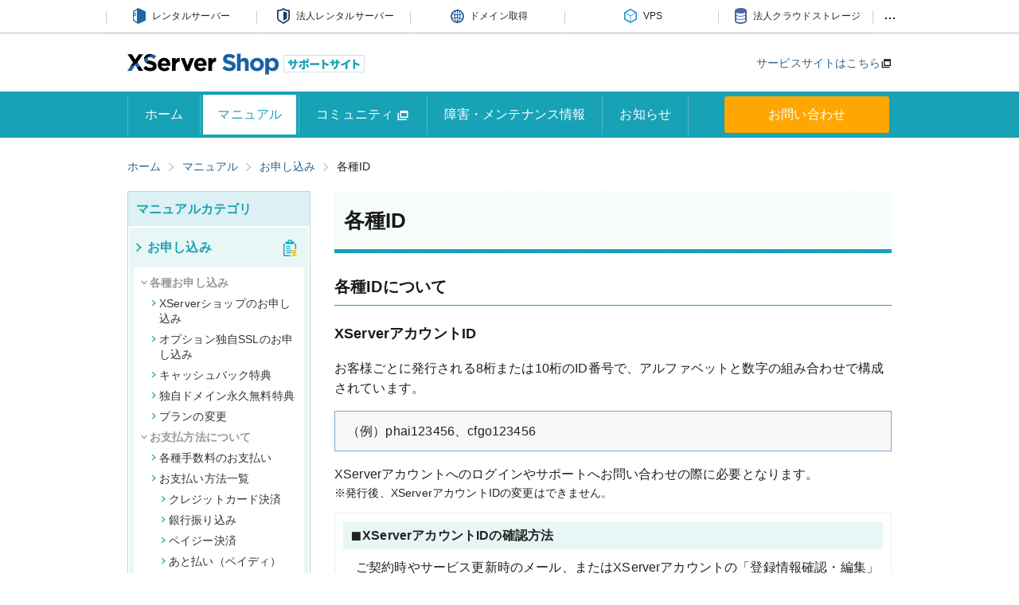

--- FILE ---
content_type: text/html; charset=EUC-JP
request_url: https://shop.xserver.ne.jp/support/manual/man_order_about_id.php
body_size: 6419
content:
<!DOCTYPE html>
<html lang="ja" class="noJs">
<head>
<!-- Global site tag (gtag.js) - Google Analytics -->
<script async src="https://www.googletagmanager.com/gtag/js?id=UA-3789601-13"></script>
<script>
  window.dataLayer = window.dataLayer || [];
  function gtag(){dataLayer.push(arguments);}
  gtag('js', new Date());

  gtag('config', 'UA-3789601-13', {
    'linker': {
      'accept_incoming': true,
      'domains': ['www.nextshop.ne.jp', 'secure.xserver.ne.jp', 'shop.xserver.ne.jp']
    }
  });

  gtag('config', 'UA-3789601-2', {
    'linker': {
      'accept_incoming': true,
      'domains': ['www.xserver.ne.jp', 'business.xserver.ne.jp', 'support.xserver.ne.jp', 'www.xdomain.ne.jp', 'www.xdrive.ne.jp', 'www.nextshop.ne.jp', 'secure.xserver.ne.jp', 'shop.xserver.ne.jp', 'drive.xserver.ne.jp', 'domain.xserver.ne.jp', 'ssl.xserver.ne.jp', 'vps.xserver.ne.jp', 'game.xserver.ne.jp', 'ssl.xdomain.ne.jp'],
      'decorate_forms': true
    }
  });

  gtag('config', 'AW-1071804905');
</script>

    <!-- Google Tag Manager -->
    <script>(function(w,d,s,l,i){w[l]=w[l]||[];w[l].push({'gtm.start':
                new Date().getTime(),event:'gtm.js'});var f=d.getElementsByTagName(s)[0],
            j=d.createElement(s),dl=l!='dataLayer'?'&l='+l:'';j.async=true;j.src=
            'https://www.googletagmanager.com/gtm.js?id='+i+dl;f.parentNode.insertBefore(j,f);
        })(window,document,'script','dataLayer','GTM-KLS7KTZ');</script>
    <!-- End Google Tag Manager -->


<meta charset="euc-jp">
<meta name="copyright" content="Copyright XServer Inc.">
<meta name="keywords" content="XServerショップ,NEXTSHOP,ネットショップ作成">

<title>各種ID | ネットショップ作成サービス【XServerショップ】サポートサイト</title>
<meta name="description" content="XServerアカウントID、ショップIDなど、XServerショップのご契約に際して必要となる各種IDに関する説明です。">


<meta name="viewport" content="width=device-width,initial-scale=1.0,minimum-scale=1.0">

<meta name="format-detection" content="telephone=no">

<link rel="index" href="https://shop.xserver.ne.jp/support/sitemap.php" title="サイトマップ">
<link rel="shortcut icon" href="https://shop.xserver.ne.jp/support/img/common/favicon.ico?date=240930">
<link rel="apple-touch-icon" href="https://shop.xserver.ne.jp/support/img/common/apple-touch-icon-precomposed.png?date=240930">
<link rel="canonical" href="https://shop.xserver.ne.jp/support/manual/man_order_about_id.php">
<noscript>
    <style>
        .srcset { visibility: visible !important; }
        .pageTopBtn { bottom: 20px !important; }
        .pageTopBtn:hover { opacity: .2 !important; }
        .ppSearchResultWrap,
        .ppSearchResult { display: block !important; }
    </style>
</noscript>
<script>
var PAGE_ID = 'manual-order-about-id';
var PAGE_CATEGORY = 'manual';
</script>
<script>document.write('<script src="https://secure.xserver.ne.jp/xinfo/js/header/xheader/xheader.js?date=' + new Date().getTime() + '"><\/script>');</script>
<link href="https://shop.xserver.ne.jp/support/css/site.css?date=20250116020537" rel="stylesheet">
<link href="https://shop.xserver.ne.jp/support/css/photoswipe/photoswipe.css?date=20210617051707" rel="stylesheet">
<link href="https://secure.xserver.ne.jp/xinfo/js/header/xheader/assets/xheader.css?date=1769200742" rel="stylesheet">
<meta name="google-site-verification" content="Ce1RZwnNC0hmmVZEzyZCYFmELJI8JbNwSB-x7WLQLWg" />
<script type="application/ld+json">{"@context":"https://schema.org","@type": "BreadcrumbList","itemListElement": [{"@type":"ListItem","position":1,"name":"ホーム","item":"https://shop.xserver.ne.jp/support/index.php"},{"@type":"ListItem","position":2,"name":"マニュアル","item":"https://shop.xserver.ne.jp/support/manual/"},{"@type":"ListItem","position":3,"name":"お申し込み","item":"https://shop.xserver.ne.jp/support/manual/man_order.php"},{"@type": "ListItem","position":4,"name":"各種ID","item": "https://shop.xserver.ne.jp/support/manual/man_order_about_id.php"}]}</script></head>

<body class="id-manual-order-about-id cat-manual">

<!-- Google Tag Manager (noscript) -->
<noscript><iframe src="https://www.googletagmanager.com/ns.html?id=GTM-KLS7KTZ"
                  height="0" width="0" style="display:none;visibility:hidden"></iframe></noscript>
<!-- End Google Tag Manager (noscript) -->
<div id="wrapper" class="wrapper">
<div id="xHeaderArea">
</div>

<header id="header" class="header">
        
    <div class="header__top">

        <div class="holderL cf">   
            <h1><a href="https://shop.xserver.ne.jp/support/" class="header__logo"><img src="https://shop.xserver.ne.jp/support/img/common/img_siteid.png?date=240930" alt="XServerショップ サポートサイト"></a></h1>
			<ul class="header__item">
				<li><a href="https://shop.xserver.ne.jp/" target="_blank">サービスサイトはこちら</a><i class="ico ico--newWindow colorGray"></i></li>
			</ul>
        </div>

    </div>
        
    <div class="pcHeader">  

        <nav class="gNavContainer" role="navigation">
            <div class="holderL cf">
                <ul id="gNav" class="gNav" data-current="manual-order-about-id">
                    <li class="gNav__item gNav__item--index"><a href="https://shop.xserver.ne.jp/support/" class="gNav__label gNav__label--index">ホーム</a></li>
					<li class="gNav__item gNav__item--manual"><a href="https://shop.xserver.ne.jp/support/manual/" class="gNav__label gNav__label--manual">マニュアル</a></li>
					<li class="gNav__item gNav__item--community"><a href="https://community.xserver.ne.jp/" class="gNav__label gNav__label--community" target="_blank">コミュニティ <i class="ico ico--newWindow colorGray"></i></a></li>
					<li class="gNav__item gNav__item--information"><a href="https://shop.xserver.ne.jp/support/information/" class="gNav__label gNav__label--information">障害・メンテナンス情報</a></li>
					<li class="gNav__item gNav__item--news"><a href="https://shop.xserver.ne.jp/support/news/" class="gNav__label gNav__label--news">お知らせ</a></li>
					<li class="gNav__item gNav__item--contact"><a href="https://shop.xserver.ne.jp/support/contact/" class="gNav__label gNav__label--contact">お問い合わせ</a></li>
                </ul>
            </div>
        </nav>

    </div>
    <!-- /.pcHeader -->

    <div class="mobiHeader" aria-hidden="true">

        <div class="spNav cf" data-active-btn="">
            <a class="spNav__btn spNav__btn--login"></a>
            <a class="spNav__btn spNav__btn--main "></a>
        </div>
        <!-- /.spNav -->

        <section class="spMenu spMenu--main" data-current="manual-order-about-id">
            <ul class="spMenu__list">
                <li class="spMenu__item">
                    <a class="spMenu__label spMenu__label--home cf" href="https://shop.xserver.ne.jp/support/"><span>ホーム</span><i class="ico ico--chevronRight"></i></a>
                </li>
                <li class="spMenu__item">
                    <a class="spMenu__label spMenu__label--manual cf" href="https://shop.xserver.ne.jp/support/manual/"><span>マニュアル</span><i class="ico ico--chevronRight"></i></a>
                </li>
				<li class="spMenu__item">
					<a class="spMenu__label spMenu__label--community cf" href="https://community.xserver.ne.jp/" target="_blank"><span>コミュニティ</span><i class="ico ico--newWindow colorGray"></i></a>
				</li>
                <li class="spMenu__item">
                    <a class="spMenu__label spMenu__label--information cf" href="https://shop.xserver.ne.jp/support/information/"><span>障害・メンテナンス情報</span><i class="ico ico--chevronRight"></i></a>
                </li>
                <li class="spMenu__item">
                    <a class="spMenu__label spMenu__label--news cf" href="https://shop.xserver.ne.jp/support/news/"><span>お知らせ</span><i class="ico ico--chevronRight"></i></a>
                </li>
                <li class="spMenu__item">
                    <a class="spMenu__label spMenu__label--inquiry cf" href="https://shop.xserver.ne.jp/support/contact/"><span>お問い合わせ</span><i class="ico ico--chevronRight"></i></a>
                </li>
            </ul>
            <a class="spMenu__close"><i class="ico ico--cross"></i>メニューを閉じる</a>
        </section>
        <!-- /.spMenu--main -->

    </div>
    <!-- /.mobiHeader -->
        
</header>
<!-- /.header -->
    
<div id="toggleTarget">

<main id="main" class="main" role="main">
    
    <div class="holderSML cf">
        
        <div class="topicPath cf"><ol><li><a href="https://shop.xserver.ne.jp/support/index.php"><span>ホーム</span></a><i class="ico ico--chevronRight"></i></li><li><a href="https://shop.xserver.ne.jp/support/manual/"><span>マニュアル</span></a><i class="ico ico--chevronRight"></i></li><li><a href="https://shop.xserver.ne.jp/support/manual/man_order.php"><span>お申し込み</span></a><i class="ico ico--chevronRight"></i></li><li><span class="isCurrent">各種ID</span></li></ol></div>    
        <section class="colMain">
            
            <h2 class="ttl">各種ID</h2>
            
            <section class="section">
                <div class="sectionBody">
                    
                    <section class="section">
                        <h3 class="section__ttl">各種IDについて</h3>
                        
                        <div class="section__body">
                            <section class="block">
                                <h4 class="block__ttl">XServerアカウントID</h4>
                                <div class="block__body">
                                    <p>お客様ごとに発行される8桁または10桁のID番号で、アルファベットと数字の組み合わせで構成されています。</p>
                                    <div class="border border--blue">（例）phai123456、cfgo123456</div>
                                    <p class="mb0">XServerアカウントへのログインやサポートへお問い合わせの際に必要となります。</p>
                                    <p class="note">※発行後、XServerアカウントIDの変更はできません。</p>
                                    <dl class="dl">
                                        <dt><i class="ico ico--squareFill"></i>XServerアカウントIDの確認方法</dt>
                                        <dd>ご契約時やサービス更新時のメール、またはXServerアカウントの「登録情報確認・編集」などに記載があります。</dd>
                                        <dd>
                                            <ol class="ol">
                                                <li>
                                                    <p><a href="https://secure.xserver.ne.jp/xapanel/login/xshop/" target="_blank">XServerアカウント</a><i class="ico ico--newWindow"></i>へログインし、上部メニュー右端のXServerアカウントメニューから「登録情報確認・編集」をクリックしてください。</p>
                                                    <p><img class="img" src="../img/manual/man_order_about_id_1.png?date=20230224" alt="登録情報確認・編集をクリック"></p>
                                                </li>
                                                <li>
                                                    <p>XServerアカウントIDが表示されます。</p>
                                                    <p><img class="img" src="../img/manual/man_order_about_id_2.png?date=20230224" alt=">XServerアカウントIDを表示しているスクリーンショット"></p>
                                                </li>
                                            </ol>
                                        </dd>
                                    </dl>
                                </div>
                            </section>
                            
                            <section class="block">
                                <h4 class="block__ttl">ショップID</h4>
                                <div class="block__body">
                                    <p>
                                        お申し込み時に、お客様でお決めいただいたIDです。
                                    </p>
                                    <p>なお、ショップIDは、初期ドメインやFTPホスト名としても利用されます。</p>
                                    <div class="border border--blue">（例）xsample.nextshop.jp<br>
                                     →「xsample」の部分がショップIDです。</div>
                                    <ul class="noteList">
                                        <li>※サーバーお申し込み後の変更や修正はできません。</li>
                                        <li>※別のXServerアカウントIDへショップIDのみ契約を移動することはできません。</li>
                                    </ul>
                                </div>
                            </section>
                            
                            <section class="block">
                                <h4 class="block__ttl">サービスコード</h4>
                                <div class="block__body">
                                    <p>
                                        サーバー・ネットショップ・ドメイン・SSLの契約ごとに割り振られる数字8桁の管理番号です。<br>
                                        サービスコードは、XServerアカウントへログイン後、ショップやドメインなど各ご契約の右端にあるクイックメニュー（<i class="ico-xacc ico-xacc--list"></i>）から「契約情報」より確認可能です。
                                    </p>
                                    <dl class="dl mt10">
                                        <dt><i class="ico ico--squareFill"></i>サービスコードの確認方法</dt>
                                        <dd>
                                            <ol class="ol">
                                                <li>
                                                    <p><a href="https://secure.xserver.ne.jp/xapanel/login/xshop/" target="_blank">XServerアカウント</a><i class="ico ico--newWindow"></i>へログインし、サービスコードを確認したいご契約の右端にあるクイックメニュー（<i class="ico-xacc ico-xacc--list"></i>）から「契約情報」をクリックしてください。</p>
                                                    <p><img class="img" src="../img/manual/man_order_about_id_3.png?date=20230224" alt="契約情報をクリック"></p>
                                                </li>
                                                <li>
                                                    <p>サービスコードが表示されます。</p>
                                                    <p><img class="img" src="../img/manual/man_order_about_id_4.png?date=20230224" alt=">サービスコードを表示しているスクリーンショット"></p>
                                                </li>
                                            </ol>
                                        </dd>
                                    </dl>
                                </div>
                            </section>
                        </div>
                    </section>

                </div>
            </section>
            <!-- /.section -->
            
            <div class="manualList__btnBox">
                <a href="index.php" class="btn btn--primary">マニュアル一覧へ戻る<i class="ico ico--chevronRight"></i></a>
            </div>
            
        </section>
        <!-- /.colMain -->
        
        <aside class="colSide">
            
            
<noscript>
    <style>.side-menu_body { display: block; }</style>
</noscript>
<aside class="sideNav">
    <h3 class="sideNav__ttl">マニュアルカテゴリ</h3>
    <ul class="sideNav__list" data-current="manual-order-about-id">
        <li class="sideNav__item sideNav__item sideNav__item--current">
            <a href="man_order.php" class="sideNav__label sideNav__label--order"><i class="ico ico--chevronRight"></i>お申し込み</a>
            <ul class="sideNavIn__list"><li class="sideNavIn__item"><span class="sideNavIn__label sideNavIn__label--nolink"><i class="ico ico--chevronDown"></i>各種お申し込み</span><ul><li class="sideNavIn__item"><a href="https://shop.xserver.ne.jp/support/manual/man_order_nextshop.php" class="sideNavIn__label"><i class="ico ico--chevronRight"></i>XServerショップのお申し込み</a></li><li class="sideNavIn__item"><a href="https://shop.xserver.ne.jp/support/manual/man_order_ssl.php" class="sideNavIn__label"><i class="ico ico--chevronRight"></i>オプション独自SSLのお申し込み</a></li><li class="sideNavIn__item"><a href="https://shop.xserver.ne.jp/support/manual/man_order_campaign_cashback.php" class="sideNavIn__label"><i class="ico ico--chevronRight"></i>キャッシュバック特典</a></li><li class="sideNavIn__item"><a href="https://shop.xserver.ne.jp/support/manual/man_order_present_domain.php" class="sideNavIn__label"><i class="ico ico--chevronRight"></i>独自ドメイン永久無料特典</a></li><li class="sideNavIn__item"><a href="https://shop.xserver.ne.jp/support/manual/man_order_change_plan.php" class="sideNavIn__label"><i class="ico ico--chevronRight"></i>プランの変更</a></li></ul></li><li class="sideNavIn__item"><span class="sideNavIn__label sideNavIn__label--nolink"><i class="ico ico--chevronDown"></i>お支払方法について</span><ul><li class="sideNavIn__item"><a href="https://shop.xserver.ne.jp/support/manual/man_order_method_sale_commission.php" class="sideNavIn__label"><i class="ico ico--chevronRight"></i>各種手数料のお支払い</a></li><li class="sideNavIn__item"><a href="https://shop.xserver.ne.jp/support/manual/man_order_method.php" class="sideNavIn__label sideNavIn__label--open"><i class="ico ico--chevronRight"></i>お支払い方法一覧</a><ul><li class="sideNavIn__item"><a href="https://shop.xserver.ne.jp/support/manual/man_order_method_credit.php" class="sideNavIn__label"><i class="ico ico--chevronRight"></i>クレジットカード決済</a></li><li class="sideNavIn__item"><a href="https://shop.xserver.ne.jp/support/manual/man_order_method_bank.php" class="sideNavIn__label"><i class="ico ico--chevronRight"></i>銀行振り込み</a></li><li class="sideNavIn__item"><a href="https://shop.xserver.ne.jp/support/manual/man_order_method_pay_easy.php" class="sideNavIn__label"><i class="ico ico--chevronRight"></i>ペイジー決済</a></li><li class="sideNavIn__item"><a href="https://shop.xserver.ne.jp/support/manual/man_order_method_paidy.php" class="sideNavIn__label"><i class="ico ico--chevronRight"></i>あと払い（ペイディ）</a></li><li class="sideNavIn__item"><span class="sideNavIn__label sideNavIn__label--nolink"><i class="ico ico--chevronDown"></i>コンビニ決済</span><ul><li class="sideNavIn__item"><a href="https://shop.xserver.ne.jp/support/manual/man_order_method_seven.php" class="sideNavIn__label"><i class="ico ico--chevronRight"></i>セブンイレブン</a></li><li class="sideNavIn__item"><a href="https://shop.xserver.ne.jp/support/manual/man_order_method_lawson.php" class="sideNavIn__label"><i class="ico ico--chevronRight"></i>ローソン</a></li><li class="sideNavIn__item"><a href="https://shop.xserver.ne.jp/support/manual/man_order_method_daily.php" class="sideNavIn__label"><i class="ico ico--chevronRight"></i>デイリーヤマザキ</a></li><li class="sideNavIn__item"><a href="https://shop.xserver.ne.jp/support/manual/man_order_method_mini.php" class="sideNavIn__label"><i class="ico ico--chevronRight"></i>ミニストップ</a></li><li class="sideNavIn__item"><a href="https://shop.xserver.ne.jp/support/manual/man_order_method_family.php" class="sideNavIn__label"><i class="ico ico--chevronRight"></i>ファミリーマート</a></li><li class="sideNavIn__item"><a href="https://shop.xserver.ne.jp/support/manual/man_order_method_seicomart.php" class="sideNavIn__label"><i class="ico ico--chevronRight"></i>セイコーマート</a></li></ul></li><li class="sideNavIn__item"><a href="https://shop.xserver.ne.jp/support/manual/man_order_method_prepaid.php" class="sideNavIn__label"><i class="ico ico--chevronRight"></i>プリペイド決済</a></li></ul></li><li class="sideNavIn__item"><a href="https://shop.xserver.ne.jp/support/manual/man_order_method_receipt.php" class="sideNavIn__label"><i class="ico ico--chevronRight"></i>受領書発行について</a></li></ul></li><li class="sideNavIn__item"><span class="sideNavIn__label sideNavIn__label--nolink"><i class="ico ico--chevronDown"></i>お支払い手続きについて</span><ul><li class="sideNavIn__item"><a href="https://shop.xserver.ne.jp/support/manual/man_order_pay_etc.php" class="sideNavIn__label"><i class="ico ico--chevronRight"></i>料金のお支払い</a></li><li class="sideNavIn__item"><a href="https://shop.xserver.ne.jp/support/manual/man_order_pay_method_convenient.php" class="sideNavIn__label"><i class="ico ico--chevronRight"></i>コンビニ決済</a></li><li class="sideNavIn__item"><a href="https://shop.xserver.ne.jp/support/manual/man_order_pay_method_credit.php" class="sideNavIn__label"><i class="ico ico--chevronRight"></i>クレジットカード決済</a></li><li class="sideNavIn__item"><a href="https://shop.xserver.ne.jp/support/manual/man_order_pay_method_paidy.php" class="sideNavIn__label"><i class="ico ico--chevronRight"></i>あと払い（ペイディ）</a></li><li class="sideNavIn__item"><a href="https://shop.xserver.ne.jp/support/manual/man_order_pay_method_bank.php" class="sideNavIn__label"><i class="ico ico--chevronRight"></i>銀行振り込み</a></li><li class="sideNavIn__item"><a href="https://shop.xserver.ne.jp/support/manual/man_order_pay_method_pay_easy.php" class="sideNavIn__label"><i class="ico ico--chevronRight"></i>ペイジー決済</a></li><li class="sideNavIn__item"><a href="https://shop.xserver.ne.jp/support/manual/man_order_pay_method_prepaid.php" class="sideNavIn__label"><i class="ico ico--chevronRight"></i>プリペイド決済</a></li><li class="sideNavIn__item"><a href="https://shop.xserver.ne.jp/support/manual/man_order_pay_method_autopay.php" class="sideNavIn__label sideNavIn__label--open"><i class="ico ico--chevronRight"></i>自動更新設定</a><ul><li class="sideNavIn__item"><a href="https://shop.xserver.ne.jp/support/manual/man_order_pay_method_autopay_credit.php" class="sideNavIn__label"><i class="ico ico--chevronRight"></i>クレジットカードによる自動更新設定</a></li><li class="sideNavIn__item"><a href="https://shop.xserver.ne.jp/support/manual/man_order_pay_method_autopay_paidy.php" class="sideNavIn__label"><i class="ico ico--chevronRight"></i>あと払い（ペイディ）による自動更新設定</a></li><li class="sideNavIn__item"><a href="https://shop.xserver.ne.jp/support/manual/man_order_pay_method_autopay_prepaid.php" class="sideNavIn__label"><i class="ico ico--chevronRight"></i>プリペイドによる自動更新設定</a></li></ul></li><li class="sideNavIn__item"><a href="https://shop.xserver.ne.jp/support/manual/man_order_pay_method_autopay_resetting.php" class="sideNavIn__label"><i class="ico ico--chevronRight"></i>自動更新が失敗した場合の再設定</a></li><li class="sideNavIn__item"><a href="https://shop.xserver.ne.jp/support/manual/man_order_pay_report.php" class="sideNavIn__label"><i class="ico ico--chevronRight"></i>お支払い報告</a></li><li class="sideNavIn__item"><a href="https://shop.xserver.ne.jp/support/manual/man_order_pay_history.php" class="sideNavIn__label"><i class="ico ico--chevronRight"></i>お支払い履歴</a></li><li class="sideNavIn__item"><a href="https://shop.xserver.ne.jp/support/manual/man_order_pay_bill.php" class="sideNavIn__label"><i class="ico ico--chevronRight"></i>請求書・受領書</a></li></ul></li><li class="sideNavIn__item"><a href="https://shop.xserver.ne.jp/support/manual/man_order_addition.php" class="sideNavIn__label"><i class="ico ico--chevronRight"></i>サービスお申し込み</a></li><li class="sideNavIn__item sideNavIn__item--current"><a href="https://shop.xserver.ne.jp/support/manual/man_order_about_id.php" class="sideNavIn__label"><i class="ico ico--chevronRight"></i>各種ID</a></li><li class="sideNavIn__item"><a href="https://shop.xserver.ne.jp/support/manual/man_order_change_id.php" class="sideNavIn__label"><i class="ico ico--chevronRight"></i>登録情報</a></li><li class="sideNavIn__item"><a href="https://shop.xserver.ne.jp/support/manual/man_order_reissue.php" class="sideNavIn__label"><i class="ico ico--chevronRight"></i>各種パスワードの再設定</a></li><li class="sideNavIn__item"><a href="https://shop.xserver.ne.jp/support/manual/man_order_free_trial.php" class="sideNavIn__label"><i class="ico ico--chevronRight"></i>無料お試し期間について</a></li><li class="sideNavIn__item"><a href="https://shop.xserver.ne.jp/support/manual/man_order_oldversion.php" class="sideNavIn__label"><i class="ico ico--chevronRight"></i>旧契約プランについて</a></li><li class="sideNavIn__item"><a href="https://shop.xserver.ne.jp/support/manual/man_order_cancel.php" class="sideNavIn__label"><i class="ico ico--chevronRight"></i>申し込みの取り消し</a></li><li class="sideNavIn__item"><a href="https://shop.xserver.ne.jp/support/manual/man_order_quit.php" class="sideNavIn__label"><i class="ico ico--chevronRight"></i>解約</a></li><li class="sideNavIn__item"><a href="https://shop.xserver.ne.jp/support/manual/man_order_resale.php" class="sideNavIn__label"><i class="ico ico--chevronRight"></i>再販</a></li><li class="sideNavIn__item"><span class="sideNavIn__label sideNavIn__label--nolink"><i class="ico ico--chevronDown"></i>契約名義について</span><ul><li class="sideNavIn__item"><a href="https://shop.xserver.ne.jp/support/manual/man_order_transfer_usage_rights.php" class="sideNavIn__label"><i class="ico ico--chevronRight"></i>第三者にご契約を譲渡する場合</a></li><li class="sideNavIn__item"><a href="https://shop.xserver.ne.jp/support/manual/man_order_name_change.php" class="sideNavIn__label"><i class="ico ico--chevronRight"></i>ご契約名義を変更する場合</a></li><li class="sideNavIn__item"><a href="https://shop.xserver.ne.jp/support/manual/man_order_domain_transfer.php" class="sideNavIn__label"><i class="ico ico--chevronRight"></i>ドメインの譲渡をする場合</a></li></ul></li></ul>        </li>
        <li class="sideNav__item sideNav__item ">
            <a href="man_shop.php" class="sideNav__label sideNav__label--shop"><i class="ico ico--chevronRight"></i>ショップ管理</a>
                    </li>
        <li class="sideNav__item ">
            <a href="man_domain.php" class="sideNav__label sideNav__label--domain"><i class="ico ico--chevronRight"></i>ドメイン</a>
                    </li>
        <li class="sideNav__item ">
            <a href="man_server.php" class="sideNav__label sideNav__label--server"><i class="ico ico--chevronRight"></i>サーバー</a>
                    </li>
        <li class="sideNav__item ">
            <a href="man_mail.php" class="sideNav__label sideNav__label--mail"><i class="ico ico--chevronRight"></i>メール</a>
                    </li>
        <li class="sideNav__item ">
            <a href="man_ftp.php" class="sideNav__label sideNav__label--ftp"><i class="ico ico--chevronRight"></i>FTP</a>
                    </li>
        <li class="sideNav__item ">
            <a href="man_db.php" class="sideNav__label sideNav__label--database"><i class="ico ico--chevronRight"></i>データベース</a>
                    </li>
        <li class="sideNav__item ">
            <a href="man_tool.php" class="sideNav__label sideNav__label--tool"><i class="ico ico--chevronRight"></i>管理ツール</a>
                    </li>
    </ul>
</aside>            
            <aside class="sideNavSub">
                <ul class="sideNavSub__list clearfix">
                    <li class="sideNavSub__item"><a href="man_all.php"><i class="ico ico--chevronRight"></i>全マニュアル一覧</a></li>
                </ul>
            </aside>
            
        </aside>
        <!-- /.colSide -->
        
    </div>
    
</main>


<div class="holderSML">
        <form action="https://shop.xserver.ne.jp/support/search/index.cgi" class="search" accept-charset="UTF-8">
        <h2 class="search__ttl">キーワードから探す</h2>
        <div class="searchBoxContainer">
            <div class="searchBox">
                                    <input type="hidden" name="target" value="n_man">
                                <input type="text" name="keyword" placeholder="開店までの流れ" class="searchBox__input" value="">
                <button type="submit" value="" class="searchBox__btn"><i class="ico ico--magnifier"></i>検索する</button>
            </div>
        </div>
    </form>
    
    <section class="contact">
        <h2 class="contact__ttl">マニュアルでお困りの点が解決しない場合は...</h2>
        <p class="tac">
            <a href="https://shop.xserver.ne.jp/support/contact/" class="btn btn--l btn--orange">お問い合わせ</a>
        </p>
    </section>
    <!-- /.contact -->
    
</div>
<!-- /.holderSML -->

<p class="tar mr10 font12">※EC-CUBEは株式会社イーシーキューブの商標です。</p>

<footer class="footer">
    
    <div class="footer__top holderL cf">
        
        <div class="ftNav">
            <ul class="ftNav__list">
                <li><i class="ico ico--chevronRight"></i><a href="https://shop.xserver.ne.jp/support/">ホーム</a></li>
                <li><i class="ico ico--chevronRight"></i><a href="https://shop.xserver.ne.jp/support/manual/">マニュアル</a></li>
            </ul>
            <ul class="ftNav__list">
				<li><i class="ico ico--chevronRight"></i><a href="https://community.xserver.ne.jp/" target="_blank">コミュニティ<i class="ico ico--newWindow colorGray"></i></a></li>
                <li><i class="ico ico--chevronRight"></i><a href="https://shop.xserver.ne.jp/support/information/">障害・メンテナンス情報</a></li>
            </ul>
            <ul class="ftNav__list">
				<li><i class="ico ico--chevronRight"></i><a href="https://shop.xserver.ne.jp/support/news/">お知らせ</a></li>
                <li><i class="ico ico--chevronRight"></i><a href="https://shop.xserver.ne.jp/support/contact/">お問い合わせ</a></li>
            </ul>
        </div>
        
        <div class="ftMark">
            <div class="ftMark__logo">
                <a href="https://shop.xserver.ne.jp/" target="_blank">
                    <img src="https://shop.xserver.ne.jp/support/img/common/img_siteid_footer.png?date=240930" width="143" height="20" alt=""/><br>
                    <span class="btn btn--baseColor btn--s">サービスサイト <i class="ico ico--newWindow" aria-hidden="true"></i></span>
                </a>
            </div>
        </div>
        
    </div>
    
    <div class="footer__bottom">
        <div class="holderSML cf">
            
            <ul class="fbNav">
                <li class="fbNav__item"><a href="https://shop.xserver.ne.jp/company.php" target="_blank">企業情報 <i class="ico ico--newWindow" aria-hidden="true"></i></a></li><!--
                --><li class="fbNav__item"><a href="https://shop.xserver.ne.jp/rule.php" target="_blank">利用規約 <i class="ico ico--newWindow" aria-hidden="true"></i></a></li><!--
                --><li class="fbNav__item"><a href="https://shop.xserver.ne.jp/sitepolicy.php" target="_blank">当サイトのご利用について <i class="ico ico--newWindow" aria-hidden="true"></i></a></li><!--
                --><li class="fbNav__item"><a href="https://shop.xserver.ne.jp/privacy.php" target="_blank">プライバシーポリシー <i class="ico ico--newWindow" aria-hidden="true"></i></a></li>
            </ul>

            <div class="footerCopyright">
                <p class="holderSML mb0">
                    <small class="footerCopyright__text">&copy; 2026 XServer Inc.</small>
                </p>
            </div>
            
        </div>
    </div>
    
</footer>
<!-- /.footer -->

<a href="#" id="pageTopBtn" class="pageTopBtn"><img src="https://shop.xserver.ne.jp/support/img/common/btn_pagetop.png" alt="ページの先頭へ"></a>    
</div>
<!-- /#toggleTarget -->

</div>
<!-- /.wrapper -->

<script src="https://shop.xserver.ne.jp/support/js/libs.js?date=20251229002144"></script>
<script src="https://shop.xserver.ne.jp/support/js/common.js?date=20250709002952"></script>

<!-- Yahoo Code for your Target List -->
<script async src="https://s.yimg.jp/images/listing/tool/cv/ytag.js"></script>
<script>
    window.yjDataLayer = window.yjDataLayer || [];
    function ytag() { yjDataLayer.push(arguments); }
    ytag({
        "type":"yss_retargeting",
        "config": {
            "yahoo_ss_retargeting_id": "1000024944",
            "yahoo_sstag_custom_params": {
            }
        }
    });
</script>
<!-- Yahoo Code for your Target List -->
<script async src="https://s.yimg.jp/images/listing/tool/cv/ytag.js"></script>
<script>
    window.yjDataLayer = window.yjDataLayer || [];
    function ytag() { yjDataLayer.push(arguments); }
    ytag({
        "type":"yjad_retargeting",
        "config":{
            "yahoo_retargeting_id": "DKA25PHMA5",
            "yahoo_retargeting_label": "",
            "yahoo_retargeting_page_type": "",
            "yahoo_retargeting_items":[
                {item_id: '', category_id: '', price: '', quantity: ''}
            ]
        }
    });
</script>
</body>
</html>

--- FILE ---
content_type: text/css
request_url: https://shop.xserver.ne.jp/support/css/site.css?date=20250116020537
body_size: 19497
content:
@charset "EUC-JP";
.m0{margin:0 !important}.mt0{margin-top:0px !important}.mb0{margin-bottom:0px !important}.ml0{margin-left:0px !important}.mr0{margin-right:0px !important}.p0{padding:0px !important}.pt0{padding-top:0px !important}.pb0{padding-bottom:0px !important}.pl0{padding-left:0px !important}.pr0{padding-right:0px !important}.mt5{margin-top:5px !important}.mb5{margin-bottom:5px !important}.ml5{margin-left:5px !important}.mr5{margin-right:5px !important}.p5{padding:5px !important}.pt5{padding-top:5px !important}.pb5{padding-bottom:5px !important}.pl5{padding-left:5px !important}.pr5{padding-right:5px !important}.mt10{margin-top:10px !important}.mb10{margin-bottom:10px !important}.ml10{margin-left:10px !important}.mr10{margin-right:10px !important}.p10{padding:10px !important}.pt10{padding-top:10px !important}.pb10{padding-bottom:10px !important}.pl10{padding-left:10px !important}.pr10{padding-right:10px !important}.mt15{margin-top:15px !important}.mb15{margin-bottom:15px !important}.ml15{margin-left:15px !important}.mr15{margin-right:15px !important}.p15{padding:15px !important}.pt15{padding-top:15px !important}.pb15{padding-bottom:15px !important}.pl15{padding-left:15px !important}.pr15{padding-right:15px !important}.mt20{margin-top:20px !important}.mb20{margin-bottom:20px !important}.ml20{margin-left:20px !important}.mr20{margin-right:20px !important}.p20{padding:20px !important}.pt20{padding-top:20px !important}.pb20{padding-bottom:20px !important}.pl20{padding-left:20px !important}.pr20{padding-right:20px !important}.mt25{margin-top:25px !important}.mb25{margin-bottom:25px !important}.ml25{margin-left:25px !important}.mr25{margin-right:25px !important}.p25{padding:25px !important}.pt25{padding-top:25px !important}.pb25{padding-bottom:25px !important}.pl25{padding-left:25px !important}.pr25{padding-right:25px !important}.mt30{margin-top:30px !important}.mb30{margin-bottom:30px !important}.ml30{margin-left:30px !important}.mr30{margin-right:30px !important}.p30{padding:30px !important}.pt30{padding-top:30px !important}.pb30{padding-bottom:30px !important}.pl30{padding-left:30px !important}.pr30{padding-right:30px !important}.mt35{margin-top:35px !important}.mb35{margin-bottom:35px !important}.ml35{margin-left:35px !important}.mr35{margin-right:35px !important}.p35{padding:35px !important}.pt35{padding-top:35px !important}.pb35{padding-bottom:35px !important}.pl35{padding-left:35px !important}.pr35{padding-right:35px !important}.mt40{margin-top:40px !important}.mb40{margin-bottom:40px !important}.ml40{margin-left:40px !important}.mr40{margin-right:40px !important}.p40{padding:40px !important}.pt40{padding-top:40px !important}.pb40{padding-bottom:40px !important}.pl40{padding-left:40px !important}.pr40{padding-right:40px !important}.mt45{margin-top:45px !important}.mb45{margin-bottom:45px !important}.ml45{margin-left:45px !important}.mr45{margin-right:45px !important}.p45{padding:45px !important}.pt45{padding-top:45px !important}.pb45{padding-bottom:45px !important}.pl45{padding-left:45px !important}.pr45{padding-right:45px !important}.mt50{margin-top:50px !important}.mb50{margin-bottom:50px !important}.ml50{margin-left:50px !important}.mr50{margin-right:50px !important}.p50{padding:50px !important}.pt50{padding-top:50px !important}.pb50{padding-bottom:50px !important}.pl50{padding-left:50px !important}.pr50{padding-right:50px !important}.w5per{width:5% !important}@media only screen and (min-width: 0)and (max-width: 767px){.w5perS{width:5% !important}}@media only screen and (min-width: 768px)and (max-width: 959px){.w5perM{width:5% !important}}@media only screen and (min-width: 960px){.w5perL{width:5% !important}}@media only screen and (max-width: 959px){.w5perSM{width:5% !important}}@media only screen and (min-width: 768px){.w5perML{width:5% !important}}.w10per{width:10% !important}@media only screen and (min-width: 0)and (max-width: 767px){.w10perS{width:10% !important}}@media only screen and (min-width: 768px)and (max-width: 959px){.w10perM{width:10% !important}}@media only screen and (min-width: 960px){.w10perL{width:10% !important}}@media only screen and (max-width: 959px){.w10perSM{width:10% !important}}@media only screen and (min-width: 768px){.w10perML{width:10% !important}}.w15per{width:15% !important}@media only screen and (min-width: 0)and (max-width: 767px){.w15perS{width:15% !important}}@media only screen and (min-width: 768px)and (max-width: 959px){.w15perM{width:15% !important}}@media only screen and (min-width: 960px){.w15perL{width:15% !important}}@media only screen and (max-width: 959px){.w15perSM{width:15% !important}}@media only screen and (min-width: 768px){.w15perML{width:15% !important}}.w20per{width:20% !important}@media only screen and (min-width: 0)and (max-width: 767px){.w20perS{width:20% !important}}@media only screen and (min-width: 768px)and (max-width: 959px){.w20perM{width:20% !important}}@media only screen and (min-width: 960px){.w20perL{width:20% !important}}@media only screen and (max-width: 959px){.w20perSM{width:20% !important}}@media only screen and (min-width: 768px){.w20perML{width:20% !important}}.w25per{width:25% !important}@media only screen and (min-width: 0)and (max-width: 767px){.w25perS{width:25% !important}}@media only screen and (min-width: 768px)and (max-width: 959px){.w25perM{width:25% !important}}@media only screen and (min-width: 960px){.w25perL{width:25% !important}}@media only screen and (max-width: 959px){.w25perSM{width:25% !important}}@media only screen and (min-width: 768px){.w25perML{width:25% !important}}.w30per{width:30% !important}@media only screen and (min-width: 0)and (max-width: 767px){.w30perS{width:30% !important}}@media only screen and (min-width: 768px)and (max-width: 959px){.w30perM{width:30% !important}}@media only screen and (min-width: 960px){.w30perL{width:30% !important}}@media only screen and (max-width: 959px){.w30perSM{width:30% !important}}@media only screen and (min-width: 768px){.w30perML{width:30% !important}}.w35per{width:35% !important}@media only screen and (min-width: 0)and (max-width: 767px){.w35perS{width:35% !important}}@media only screen and (min-width: 768px)and (max-width: 959px){.w35perM{width:35% !important}}@media only screen and (min-width: 960px){.w35perL{width:35% !important}}@media only screen and (max-width: 959px){.w35perSM{width:35% !important}}@media only screen and (min-width: 768px){.w35perML{width:35% !important}}.w40per{width:40% !important}@media only screen and (min-width: 0)and (max-width: 767px){.w40perS{width:40% !important}}@media only screen and (min-width: 768px)and (max-width: 959px){.w40perM{width:40% !important}}@media only screen and (min-width: 960px){.w40perL{width:40% !important}}@media only screen and (max-width: 959px){.w40perSM{width:40% !important}}@media only screen and (min-width: 768px){.w40perML{width:40% !important}}.w45per{width:45% !important}@media only screen and (min-width: 0)and (max-width: 767px){.w45perS{width:45% !important}}@media only screen and (min-width: 768px)and (max-width: 959px){.w45perM{width:45% !important}}@media only screen and (min-width: 960px){.w45perL{width:45% !important}}@media only screen and (max-width: 959px){.w45perSM{width:45% !important}}@media only screen and (min-width: 768px){.w45perML{width:45% !important}}.w50per{width:50% !important}@media only screen and (min-width: 0)and (max-width: 767px){.w50perS{width:50% !important}}@media only screen and (min-width: 768px)and (max-width: 959px){.w50perM{width:50% !important}}@media only screen and (min-width: 960px){.w50perL{width:50% !important}}@media only screen and (max-width: 959px){.w50perSM{width:50% !important}}@media only screen and (min-width: 768px){.w50perML{width:50% !important}}.w55per{width:55% !important}@media only screen and (min-width: 0)and (max-width: 767px){.w55perS{width:55% !important}}@media only screen and (min-width: 768px)and (max-width: 959px){.w55perM{width:55% !important}}@media only screen and (min-width: 960px){.w55perL{width:55% !important}}@media only screen and (max-width: 959px){.w55perSM{width:55% !important}}@media only screen and (min-width: 768px){.w55perML{width:55% !important}}.w60per{width:60% !important}@media only screen and (min-width: 0)and (max-width: 767px){.w60perS{width:60% !important}}@media only screen and (min-width: 768px)and (max-width: 959px){.w60perM{width:60% !important}}@media only screen and (min-width: 960px){.w60perL{width:60% !important}}@media only screen and (max-width: 959px){.w60perSM{width:60% !important}}@media only screen and (min-width: 768px){.w60perML{width:60% !important}}.w65per{width:65% !important}@media only screen and (min-width: 0)and (max-width: 767px){.w65perS{width:65% !important}}@media only screen and (min-width: 768px)and (max-width: 959px){.w65perM{width:65% !important}}@media only screen and (min-width: 960px){.w65perL{width:65% !important}}@media only screen and (max-width: 959px){.w65perSM{width:65% !important}}@media only screen and (min-width: 768px){.w65perML{width:65% !important}}.w70per{width:70% !important}@media only screen and (min-width: 0)and (max-width: 767px){.w70perS{width:70% !important}}@media only screen and (min-width: 768px)and (max-width: 959px){.w70perM{width:70% !important}}@media only screen and (min-width: 960px){.w70perL{width:70% !important}}@media only screen and (max-width: 959px){.w70perSM{width:70% !important}}@media only screen and (min-width: 768px){.w70perML{width:70% !important}}.w75per{width:75% !important}@media only screen and (min-width: 0)and (max-width: 767px){.w75perS{width:75% !important}}@media only screen and (min-width: 768px)and (max-width: 959px){.w75perM{width:75% !important}}@media only screen and (min-width: 960px){.w75perL{width:75% !important}}@media only screen and (max-width: 959px){.w75perSM{width:75% !important}}@media only screen and (min-width: 768px){.w75perML{width:75% !important}}.w80per{width:80% !important}@media only screen and (min-width: 0)and (max-width: 767px){.w80perS{width:80% !important}}@media only screen and (min-width: 768px)and (max-width: 959px){.w80perM{width:80% !important}}@media only screen and (min-width: 960px){.w80perL{width:80% !important}}@media only screen and (max-width: 959px){.w80perSM{width:80% !important}}@media only screen and (min-width: 768px){.w80perML{width:80% !important}}.w85per{width:85% !important}@media only screen and (min-width: 0)and (max-width: 767px){.w85perS{width:85% !important}}@media only screen and (min-width: 768px)and (max-width: 959px){.w85perM{width:85% !important}}@media only screen and (min-width: 960px){.w85perL{width:85% !important}}@media only screen and (max-width: 959px){.w85perSM{width:85% !important}}@media only screen and (min-width: 768px){.w85perML{width:85% !important}}.w90per{width:90% !important}@media only screen and (min-width: 0)and (max-width: 767px){.w90perS{width:90% !important}}@media only screen and (min-width: 768px)and (max-width: 959px){.w90perM{width:90% !important}}@media only screen and (min-width: 960px){.w90perL{width:90% !important}}@media only screen and (max-width: 959px){.w90perSM{width:90% !important}}@media only screen and (min-width: 768px){.w90perML{width:90% !important}}.w95per{width:95% !important}@media only screen and (min-width: 0)and (max-width: 767px){.w95perS{width:95% !important}}@media only screen and (min-width: 768px)and (max-width: 959px){.w95perM{width:95% !important}}@media only screen and (min-width: 960px){.w95perL{width:95% !important}}@media only screen and (max-width: 959px){.w95perSM{width:95% !important}}@media only screen and (min-width: 768px){.w95perML{width:95% !important}}.w100per{width:100% !important}@media only screen and (min-width: 0)and (max-width: 767px){.w100perS{width:100% !important}}@media only screen and (min-width: 768px)and (max-width: 959px){.w100perM{width:100% !important}}@media only screen and (min-width: 960px){.w100perL{width:100% !important}}@media only screen and (max-width: 959px){.w100perSM{width:100% !important}}@media only screen and (min-width: 768px){.w100perML{width:100% !important}}.fl{float:left !important}.fr{float:right !important}.tal{text-align:left !important}.tar{text-align:right !important}.tac{text-align:center !important}.breakAll{word-break:break-all !important}.dispN{display:none !important}.dispI{display:inline !important}.dispIB{display:inline-block !important}.dispB{display:block !important}.dispF{display:-webkit-box;display:-ms-flexbox;display:flex}.fontNormal{font-weight:normal !important}.fontBold{font-weight:bold !important}.font10{font-size:10px !important}.font12{font-size:12px !important}.font14{font-size:14px !important}.font16{font-size:16px !important}.font18{font-size:18px !important}.font20{font-size:20px !important}.font22{font-size:22px !important}.font24{font-size:24px !important}.colorBase{color:#18a2b6 !important}.colorBrand{color:#1f65a8 !important}.colorViridian{color:#20b5aa !important}.colorOrange{color:#ffba00 !important}.colorYellow{color:#ffe22f !important}.colorRed{color:#eb1010 !important}.clear{clear:both}.clearfix:before,.clearfix:after,.cf:before,.cf:after{content:" ";display:table}.clearfix:after,.cf:after{clear:both}.clearfix,.cf{*zoom:1}.fluid{display:block;width:100%}@media only screen and (min-width: 0)and (max-width: 767px){.fluidS,.fluidSM{display:block;width:100%}}@media only screen and (min-width: 768px)and (max-width: 959px){.fluidM,.fluidSM{display:block;width:100%}}.flex{max-width:100%}@media only screen and (min-width: 0)and (max-width: 767px){.visibleM{display:none !important}.visibleL{display:none !important}.hiddenS{display:none !important}}@media only screen and (min-width: 768px)and (max-width: 959px){.visibleS{display:none !important}.visibleL{display:none !important}.hiddenM{display:none !important}}@media only screen and (min-width: 960px){.visibleS{display:none !important}.visibleM{display:none !important}.hiddenL{display:none !important}}.hover{-webkit-box-shadow:0 1px 4px 0 rgba(0,0,0,.2);box-shadow:0 1px 4px 0 rgba(0,0,0,.2)}@media only screen and (min-width: 960px){.hover{-webkit-transform:translate3d(0, 0, 0);transform:translate3d(0, 0, 0);-webkit-transition:all .1s ease-out;transition:all .1s ease-out}.hover:hover{-webkit-transform:translateY(2px);transform:translateY(2px);-webkit-filter:brightness(97%);filter:brightness(97%)}}html,body,div,dl,dt,dd,ul,ol,li,h1,h2,h3,h4,h5,h6,p,blockquote,pre,code,form,fieldset,legend,table,th,td,caption,a,article,aside,nav,section,figure,figcaption,footer,header,main,audio,canvas,video,menu,details{margin:0;padding:0;background:rgba(0,0,0,0);font-size:100%;vertical-align:baseline}fieldset,legend,img{border:0}article,aside,nav,section,figure,figcaption,footer,header,main,menu,details{display:block}video,audio,canvas{display:inline-block;*display:inline;*zoom:1}audio:not([controls]){display:none}[hidden]{display:none}html{overflow-y:scroll;-webkit-text-size-adjust:100%;-ms-text-size-adjust:100%}body{background:#fff;color:#222;font:16px/1.6 Helvetica,Arial,"ヒラギノ角ゴ ProN W3","Hiragino Kaku Gothic ProN","メイリオ",Meiryo,"游ゴシック",YuGothic,sans-serif;-webkit-font-feature-settings:"pkna";font-feature-settings:"pkna";letter-spacing:.01em;word-wrap:break-word;-webkit-text-size-adjust:100%}@media only screen and (min-width: 0)and (max-width: 767px){body{font-size:14px}}h1,h2,h3,h4,h5,h6{max-height:100%;font-weight:normal;-webkit-font-feature-settings:"palt";font-feature-settings:"palt";line-height:1.2;color:#18a2b6}p{max-height:100%;margin:0 0 1em}ul{max-height:100%;list-style:none}ol{max-height:100%;list-style:none}dt{max-height:100%;font-weight:bold}dd{max-height:100%}hr{display:block;height:1px;margin:1em 0;padding:0;border:0;border-top:1px solid #ccc}blockquote,q{quotes:none}blockquote:before,blockquote:after,q:before,q:after{content:"";content:none}pre{font-family:monospace,serif;white-space:pre-wrap;word-wrap:break-word}figure{margin:0 0 1em}a{color:#2a628f}a:link,a.visited{text-decoration:none}a:hover,a.active{text-decoration:underline}a:focus{outline:thin dotted}a:hover,a:active{outline:0}img{vertical-align:middle}address,cite,em,dfn,i,var{font-style:normal}em{font-weight:bold}strong,b{font-weight:bold}code,samp,kbd{font-family:monospace,sans-serif}abbr{border:0;font-variant:normal}abbr[title],dfn[title]{cursor:help;border-bottom:1px dotted}sup{vertical-align:text-top}sub{vertical-align:text-bottom}del{text-decoration:line-through}mark{background-color:#ff0;color:#333;font-style:italic;font-weight:bold}br{*letter-spacing:0}table{border-collapse:collapse;border-spacing:0}th,td{font-weight:normal;text-align:left}th{font-weight:bold}caption{font-weight:normal;text-align:left}input,textarea,select{margin:0;font-family:inherit;font-size:inherit;*font-size:14px}input,button{line-height:normal;vertical-align:middle}input[type=text],input[type=password],textarea{padding:5px;background:#fff;border:1px solid #ddd;-webkit-box-shadow:inset 3px 3px 0 0 rgba(0,0,0,.03);box-shadow:inset 3px 3px 0 0 rgba(0,0,0,.03)}input[type=text]:focus,input[type=password]:focus,textarea:focus{border:1px solid #209dd9}textarea{overflow:auto;vertical-align:top}select{padding:5px;line-height:normal}@media only screen and (min-width: 960px){select{background-color:inherit;border:1px solid #ddd}}label{cursor:pointer}legend{*margin-left:-7px;color:#333}@font-face{font-family:"xserver";font-style:normal;font-weight:normal;src:url(fonts/xserver.eot?-yof791);src:url(fonts/xserver.eot?#iefix-yof791) format("embedded-opentype"),url(fonts/xserver.ttf?-yof791) format("truetype"),url(fonts/xserver.woff?-yof791) format("woff"),url(fonts/xserver.svg?-yof791#xserver) format("svg")}.ico{font-family:"xserver";font-style:normal;font-variant:normal;font-weight:normal;line-height:1;vertical-align:middle;text-transform:none;speak:none;-webkit-font-smoothing:antialiased;-moz-osx-font-smoothing:grayscale}.ico--circle:before{content:"\e800"}.ico--circleDouble:before{content:"\e814"}.ico--circleFill:before{content:"\e801"}.ico--square:before{content:"\e802"}.ico--squareFill:before{content:"\e803"}.ico--exclamation:before{content:"\e804"}.ico--exclamationFill:before{content:"\e805"}.ico--triangleDown:before{content:"\e815"}.ico--triangleLeft:before{content:"\e816"}.ico--triangleRight:before{content:"\e817"}.ico--triangleUp:before{content:"\e818"}.ico--circleArrowDown:before{content:"\e806"}.ico--circleArrowLeft:before{content:"\e807"}.ico--circleArrowRight:before{content:"\e808"}.ico--circleArrowUp:before{content:"\e809"}.ico--arrowDown:before{content:"\e600"}.ico--arrowLeft:before{content:"\e601"}.ico--arrowRight:before{content:"\e602"}.ico--arrowUp:before{content:"\e603"}.ico--chevronDown:before{content:"\e604"}.ico--chevronLeft:before{content:"\e605"}.ico--chevronRight:before{content:"\e606"}.ico--chevronUp:before{content:"\e607"}.ico--circleDown:before{content:"\e608"}.ico--circleLeft:before{content:"\e609"}.ico--circleRight:before{content:"\e60a"}.ico--circleUp:before{content:"\e60b"}.ico--hierarchy:before{content:"\e624"}.ico--check:before{content:"\e80f"}.ico--cross:before{content:"\e60c"}.ico--plus:before{content:"\e60d"}.ico--minus:before{content:"\e60e"}.ico--menu:before{content:"\e60f"}.ico--list:before{content:"\e610"}.ico--book:before{content:"\e611"}.ico--display:before{content:"\e612"}.ico--circleCheck:before{content:"\e613"}.ico--email:before{content:"\e614"}.ico--gear:before{content:"\e615"}.ico--globe:before{content:"\e616"}.ico--home:before{content:"\e617"}.ico--lock:before{content:"\e618"}.ico--magnifier:before{content:"\e619"}.ico--mouse:before{content:"\e61a"}.ico--newWindow:before{content:"\e61b"}.ico--operator:before{content:"\e61c"}.ico--pencil:before{content:"\e61d"}.ico--phone:before{content:"\e61e"}.ico--refresh:before{content:"\e61f"}.ico--safety:before{content:"\e620"}.ico--server:before{content:"\e621"}.ico--tag:before{content:"\e622"}.ico--unlock:before{content:"\e623"}.ico--balloon:before{content:"\e80a"}.ico--balloonQ:before{content:"\e80b"}.ico--balloonA:before{content:"\e80c"}.ico--squareQ:before{content:"\e80d"}.ico--squareA:before{content:"\e80e"}.ico--q:before{content:"\e810"}.ico--signature:before{content:"\e811"}.ico--window:before{content:"\e812"}.ico--wordpress:before{content:"\e813"}.ico--squareExclamation:before{content:"\e900"}.ico--squareQuestion:before{content:"\e901"}.ico--smartPhone:before{content:"\e902"}.imgico{display:inline-block;background:url(../img/common/icons.png) 0 0 no-repeat;line-height:0;vertical-align:middle}.ie7 .imgico{display:inline;zoom:1}.imgico--medal{width:16px;height:23px;background-position:0 0}.imgico--markerGray{width:7px;height:4px;background-position:0 -60px}.imgico--markerBlue{width:7px;height:4px;background-position:-10px -60px}.imgico--seveneleven{width:36px;height:35px;background-position:0 -80px}.imgico--lawson{width:36px;height:35px;background-position:-40px -80px}.imgico--familymart{width:36px;height:35px;background-position:-80px -80px}.imgico--dailyyamazaki{width:36px;height:35px;background-position:-120px -80px}.imgico--ministop{width:36px;height:35px;background-position:-160px -80px}.imgico--seicomart{width:36px;height:35px;background-position:-200px -80px}.imgico--circlek{width:36px;height:35px;background-position:-240px -80px}.imgico--2way{width:39px;height:39px;background-position:0 -120px}.imgico--circle-double{width:26px;height:26px;background-position:-50px 0}.imgico--circle{width:26px;height:26px;background-position:-20px 0}.imgico--circle-mini_orange{width:11px;height:11px;background-position:-80px 0}.graph{display:inline-block;line-height:1;vertical-align:middle;background:50% 50% no-repeat;background-size:contain}.graph--targetBlank{width:10px;height:9px;background-image:url(../img/common/ico_target_blank.png)}.btn{cursor:pointer;display:inline-block;-webkit-box-sizing:border-box;box-sizing:border-box;margin:0 0 5px;padding:8px 20px;border:none;font-family:"ヒラギノ角ゴ ProN W3","Hiragino Kaku Gothic ProN","メイリオ",Meiryo,"游ゴシック",YuGothic,sans-serif;text-align:center;background-color:#fff;background:-webkit-gradient(left top, left bottom, color-stop(0%, #fff), color-stop(50%, #fff), color-stop(51%, #f4f4f4), color-stop(100%, #f4f4f4));background:-ms-linear-gradient(top, #fff 0, #fff 50%, #f4f4f4 51%, #f4f4f4 100%);border-radius:3px;-webkit-transition-property:transform,background-color;-webkit-transition-property:background-color,-webkit-transform;transition-property:background-color,-webkit-transform;transition-property:transform,background-color;transition-property:transform,background-color,-webkit-transform;-webkit-transition-duration:.1s;transition-duration:.1s;-webkit-transition-timing-function:ease-out;transition-timing-function:ease-out;-webkit-appearance:none;-moz-appearance:none;appearance:none;-webkit-font-smoothing:antialiased;-moz-font-smoothing:antialiased}a.btn{text-decoration:none !important}@media only screen and (min-width: 960px){.btn:hover{-webkit-transform:translateY(2px);transform:translateY(2px)}}.btn--primary{border:1px solid #18a2b6;color:#18a2b6 !important}.btn--primary:hover{background:#f4f4f4;background:-webkit-gradient(left top, left bottom, color-stop(0%, #f4f4f4), color-stop(50%, #f4f4f4), color-stop(51%, #e4e4e4), color-stop(100%, #e4e4e4));background:-ms-linear-gradient(top, #f4f4f4 0, #f4f4f4 50%, #e4e4e4 51%, #e4e4e4 100%)}.btn--baseColor{background-color:#18a2b6;background:-webkit-gradient(left top, left bottom, color-stop(0%, #18a2b6), color-stop(50%, #18a2b6), color-stop(51%, #158e9f), color-stop(100%, #158e9f));background:-ms-linear-gradient(top, #18a2b6 0, #18a2b6 50%, #158e9f 51%, #158e9f 100%);color:#fff !important}.btn--baseColor>.ico{color:#fff !important}.btn--orange{background-color:#ffa700;background:-webkit-gradient(left top, left bottom, color-stop(0%, #ffb700), color-stop(50%, #ffb700), color-stop(51%, #ffa700), color-stop(100%, #ffa700));background:-ms-linear-gradient(top, #ffb700 0, #ffb700 50%, #ffa700 51%, #ffa700 100%);color:#fff !important}.btn--orange>.ico{color:#fff !important}.btn--s{padding:13px 15px;font-size:14px}.btn--l{padding:14px 24px;font-size:18px}.btn--xl{padding:18px 40px;font-size:24px}@media only screen and (min-width: 0)and (max-width: 767px){.holderS,.holderSM,.holderSL,.holderSML{width:93.75%;margin-left:auto;margin-right:auto}}@media only screen and (min-width: 768px)and (max-width: 959px){.holderM,.holderSM,.holderML,.holderSML{width:94.79%;margin-left:auto;margin-right:auto}}@media only screen and (min-width: 960px){.holderL,.holderSL,.holderML,.holderSML{width:960px;margin-left:auto;margin-right:auto}}.table{width:100%;margin:0 0 20px;background:#fff;border-bottom:1px solid #e5e5e5}.table caption{padding:10px 15px;background:#18a2b6;border-bottom:1px solid #fff;color:#fff;font-weight:normal;text-align:center}.table caption a{color:#fff}.table th,.table td{padding:10px 15px;vertical-align:middle}@media only screen and (min-width: 0)and (max-width: 767px){.table th,.table td{padding:10px 5px;font-size:13px}}.table th>:last-child{margin-bottom:0}.table td{border-bottom:1px solid #e5e5e5;border-right:1px solid #e5e5e5}.table td:last-child{border-right:none}.table td>:last-child{margin-bottom:0}.table thead th{background:#53bece;border-right:1px solid #c6d0db;color:#fff;font-weight:normal;text-align:center}.table thead th:last-child{border:none}.table thead th a{color:#fff}.table tbody:first-child{border-top:1px solid #e1e1e1}.table tbody th{background:#eff9f7;border-bottom:1px solid #e1e1e1;font-weight:bold;color:#18a2b6}.table tbody tr:nth-child(even) th{background:#e4f5f3}.table tbody tr:nth-child(even) td{background:#f9f9f9}.table table{font-size:14px}.table--useCaption thead th{background:#28507a;border-right:1px solid #e1e1e1;color:#fff}.table--useCaption thead th:last-child{border:none}@media only screen and (min-width: 0)and (max-width: 767px){.table--responsive{width:100%}.table--responsive th,.table--responsive td{-webkit-box-sizing:border-box;box-sizing:border-box;display:block;width:100%;text-align:center}.table--responsive th{padding:10px;background-position:0 100%}.table--responsive td{border-bottom:1px solid #ddd}.table--responsive td:last-child{border-bottom:none}.table--responsive tbody tr:nth-child(even) th{background:#f4f9ff}.table--responsive tbody tr:nth-child(even) td{background:#fff}}.noJS .primaryTableML,.noJS .primaryTableL{display:table !important}@media only screen and (min-width: 0)and (max-width: 767px){.primaryTableML,.primaryTableL{display:none}.secondlyTableS,.secondlyTableSM{margin:0 0 10px}.secondlyTableS caption,.secondlyTableS th,.secondlyTableS td,.secondlyTableSM caption,.secondlyTableSM th,.secondlyTableSM td{padding:5px}}@media only screen and (min-width: 768px)and (max-width: 959px){.primaryTableL{display:none}.secondlyTableS{display:none}.secondlyTableSM{margin:0 0 10px}.secondlyTableSM caption,.secondlyTableSM th,.secondlyTableSM td{padding:5px}}@media only screen and (min-width: 960px){.secondlyTableS,.secondlyTableSM{display:none}}.note{margin-left:1em;font-size:14px;text-indent:-1em}.note--x2,.note--x3{margin-left:1em;font-size:14px;text-indent:-1em}.note--x2{margin-left:2em;text-indent:-2em}.note--x3{margin-left:3em;text-indent:-3em}.noteList>li{margin-left:1em;font-size:14px;text-indent:-1em}.noteList--x2>li,.noteList--x3>li{margin-left:1em;font-size:14px;text-indent:-1em}.noteList--x2>li{margin-left:2em;text-indent:-2em}.noteList--x3>li{margin-left:3em;text-indent:-3em}.noteList--margin>li{margin-bottom:10px}.noteList--margin>li:last-child{margin-bottom:0}.ttl{position:relative;margin:0 0 30px;padding:22px 12px 20px;background:#f8f9fa url(../img/common/bg_diagonal_lightgreen.png) 0 0 repeat;color:#191919;font-size:26px;font-weight:bold;border-bottom:5px solid #18a2b6}@media only screen and (min-width: 0)and (max-width: 767px){.ttl{margin:0 0 25px;padding:16px 12px 14px;font-size:22px}}.section{margin:0 0 40px}.section:last-child{margin-bottom:0}.section__ttl{margin:0 0 25px;padding:0 0 11px;color:#191919;border-bottom:1px solid #18a2b6;font-size:20px;font-weight:bold}.section__body>:last-child{margin-bottom:0}.section__footer{padding:20px 0 0;border-top:1px solid #ddd}@media only screen and (min-width: 0)and (max-width: 767px){.section__ttl{margin-bottom:20px;padding-bottom:8px;font-size:18px}}.block{margin:0 0 30px}.block:last-child{margin-bottom:0}.block__ttl{margin:0 0 20px;color:#191919;font-size:18px;font-weight:bold;font-family:Helvetica,Arial,"ヒラギノ角ゴ ProN W3","Hiragino Kaku Gothic ProN","游ゴシック",YuGothic,"メイリオ",Meiryo,sans-serif}.block__body>:last-child{margin-bottom:0}.serialBox{margin:0 0 30px 0}.box{margin:0 0 20px;border:1px solid #d8d8d8}.serialBox .box{margin:0;border-bottom:none}.serialBox .box:last-child{border-bottom:1px solid #d8d8d8}.box__ttl{margin:0;padding:13px;background:#e5f5f8;border-bottom:1px solid #d8d8d8;color:#1f86a8;font-weight:bold;font-family:Helvetica,Arial,"ヒラギノ角ゴ ProN W3","Hiragino Kaku Gothic ProN","游ゴシック",YuGothic,"メイリオ",Meiryo,sans-serif}.box__ttl.js--accordion{cursor:pointer;border-bottom:none;position:relative}.box__ttl.js--accordion .ico{position:absolute;right:8px;top:50%;margin-top:-0.45em;-webkit-transition:all .3s ease-in;transition:all .3s ease-in}.box__ttl.js--accordion+.box__body{display:none}.box__ttl.js--accordion.is--open+.box__body{display:block}.box__ttl:last-child{margin-bottom:0;border-bottom:none}.box__body{padding:10px 13px 20px;background:#fff}.box__body>:last-child{margin-bottom:0}.img{max-width:100%;border:1px solid #ddd}.media{clear:both;*zoom:1}.media:before,.media:after{content:" ";display:table}.media:after{clear:both}.media__image{float:left;margin-right:15px}.media__image>img{display:block}.media__image--rev{float:right;margin-left:15px;margin-right:0}@media only screen and (min-width: 0)and (max-width: 767px){.media__image{float:none;display:block;margin:0 0 10px;text-align:center}.media__image>img{display:inline}.media__image--rev{float:none;margin:0 0 10px}}.media__body{overflow:hidden}.media__body>:last-child{margin-bottom:0}@media only screen and (min-width: 0)and (max-width: 767px){.media__body{overflow:visible}}.ul{margin:0 0 1em 1.5em;list-style:disc outside}.ul--margin>li{margin-bottom:1em}.ol{margin:0 0 1em 1.5em;list-style:decimal outside}.ol--lowerRoman{list-style-type:lower-roman}.ol--margin>li{margin-bottom:1em}.list{margin:0 0 1em 1.5em}.list>li{position:relative}.list>li:after{content:"";position:absolute;top:.5em;left:-1.1em;display:block}.list>li li{margin:0 0 0 13px}.list--margin>li{margin-bottom:1em}.list--arrowDown>li:after{top:.6em;width:0;height:0;border-left:5px solid rgba(0,0,0,0);border-right:5px solid rgba(0,0,0,0);border-top:5px solid #18a2b6}.list--arrowUp>li:after{top:.6em;width:0;height:0;border-bottom:5px solid #18a2b6;border-left:5px solid rgba(0,0,0,0);border-right:5px solid rgba(0,0,0,0)}.list--arrowRight>li:after{top:.6em;width:0;height:0;border-left:5px solid rgba(0,0,0,0);border-right:5px solid rgba(0,0,0,0);border-top:5px solid #18a2b6;-webkit-transform:rotate(-90deg);transform:rotate(-90deg)}.dl{margin:0 0 1em;padding:10px;background:#fff;border:1px solid #eee}.dl dt{margin:0 0 10px;padding:5px 8px;background:#e8f7f6;font-weight:bold}.dl dd{margin:0 0 20px;padding:0 0 0 1em}.dl dd>:last-child{margin-bottom:0}@media only screen and (min-width: 0)and (max-width: 767px){.dl dd{padding:0}}.border{margin-bottom:1em;padding:12px 15px;border:1px solid}.border>:last-child{margin-bottom:0}.border--gray{background-color:#fff;border-color:#ccc}.border--blue{background-color:#f7f8fa;border-color:#84a8c5}.border--yellow{background-color:#fffdf5;border-color:#efe6c0}.border--green{background-color:#e5f5f8;border-color:#b7e2df}.sticker{display:inline-block;margin:0 5px;padding:4px 5px;background:#20b5aa;border:1px solid #fff;border-radius:3px;color:#fff;font-size:10px;font-weight:bold;line-height:1;vertical-align:middle;text-decoration:none !important;-webkit-box-shadow:0 0 3px 0 #ccc;box-shadow:0 1px 1px 0 #ccc;-webkit-transition:background-color .1s ease-out;transition:background-color .1s ease-out}a.sticker{background:#188a81;color:#fff}.tooltip{display:inline-block;margin:0 0 0 5px;vertical-align:top;cursor:pointer}.tooltip__balloon{text-align:left;color:#000;background:#fff;border:1px solid #333;position:absolute;z-index:100;padding:10px;font-size:12px}.tooltip__balloon:before{width:0;height:0;border-left:10px solid rgba(0,0,0,0);border-right:10px solid rgba(0,0,0,0);border-top:10px solid #333;content:"";position:absolute;left:50%;bottom:-11px;margin-left:-10px}.tooltip__balloon:after{width:0;height:0;border-left:10px solid rgba(0,0,0,0);border-right:10px solid rgba(0,0,0,0);border-top:10px solid #fff;content:"";position:absolute;left:50%;bottom:-10px;margin-left:-10px}.tooltip__balloon.top:before{border-top-color:rgba(0,0,0,0);border-bottom:10px solid #333;top:-21px;bottom:auto}.tooltip__balloon.top:after{border-top-color:rgba(0,0,0,0);border-bottom:10px solid #fff;top:-20px;bottom:auto}.tooltip__balloon.left:before,.tooltip__balloon.left:after{left:10px;margin:0}.tooltip__balloon.right:before,.tooltip__balloon.right:after{right:10px;left:auto;margin:0}.link{display:inline-block}.link .ico{margin:0 5px;color:#1b63a7}.code{margin-bottom:1em;padding:12px 15px;background:#fff;border:1px solid #ddd;border-radius:3px;font-size:14px;-webkit-box-shadow:1px 1px 2px #eee inset;box-shadow:1px 1px 2px #eee inset}.msg{margin:0 0 20px;padding:15px;background:#f7f7f7;border:1px solid #ddd}.msg>:last-child{margin-bottom:0}.msg .btn{margin:0 5px 5px 0}.msg .msg__ttl{margin:0 0 10px;color:#129a8d;font-size:16px;font-weight:bold}.msg .msg__ttl .ico{margin:0 5px 0 0;font-size:18px}.msg__body>:last-child{margin-bottom:0}.msg--notice{background:#fbf8ea;border-color:#e7e3d3}.msg--notice .msg__ttl{color:#eca700}.msg--caution{background:#fbeded;border-color:#ebd5d5}.msg--caution .msg__ttl{color:#bf1517}@font-face{font-family:"xacc";src:url("fonts/xacc.eot?nwmjai");src:url("fonts/xacc.eot?nwmjai#iefix") format("embedded-opentype"),url("fonts/xacc.ttf?nwmjai") format("truetype"),url("fonts/xacc.woff?nwmjai") format("woff"),url("fonts/xacc.svg?nwmjai#xacc") format("svg");font-weight:normal;font-style:normal;font-display:block}.ico-xacc{font-family:"xacc" !important;speak:none;font-style:normal;font-weight:normal;font-variant:normal;text-transform:none;line-height:1;vertical-align:middle;-webkit-font-smoothing:antialiased;-moz-osx-font-smoothing:grayscale}.ico-xacc--menu:before{content:"\e90f"}.ico-xacc--list:before{content:"\e90c"}.wrapper{overflow:hidden}@media only screen and (max-width: 959px){.wrapper{padding-top:70px}.wrapper.spNavIsOpen{overflow:visible;padding-top:0}}.colMain{float:right;width:700px}.colMain>:last-child{margin-bottom:0}@media only screen and (max-width: 959px){.colMain{float:none;width:100%;margin-bottom:30px}}.colSide{position:relative;top:0;left:0;float:left;width:230px}.colSide>:last-child{margin-bottom:0}@media only screen and (max-width: 959px){.colSide{float:none;width:100%}}.header{width:100%;background:#fff;-webkit-transition:all .2s ease-out;transition:all .2s ease-out}@media only screen and (max-width: 959px){.header{z-index:9999;position:fixed;top:0;left:0;height:50px;border-bottom:1px solid #18a2b6}#wrapper.spNavIsOpen .header{position:relative;top:0;left:0}}.header__top{padding:0 0 20px}@media only screen and (max-width: 959px){.header__top{float:left;height:auto}}.header__logo{float:left;margin:24px 0 0}.header__logo>img{width:100%}@media only screen and (min-width: 768px)and (max-width: 959px){.header__logo{width:280px;margin:14px 0 0 20px}}@media only screen and (min-width: 0)and (max-width: 767px){.header__logo{width:220px;margin:16px 0 0 10px}}.header__item{float:right;font-size:14px;margin:25px 0 0;text-align:right}.header__item li{margin-bottom:5px}@media only screen and (max-width: 959px){.header__item{display:none}}.pcHeader{font-size:16px}@media only screen and (max-width: 959px){.pcHeader{display:none}}.gNavContainer{margin-bottom:25px;background:#18a2b6}.gNav{position:relative}.gNav a:link,.gNav a:visited,.gNav a:hover,.gNav a:active{color:#fff;text-decoration:none}.gNav__item{float:left;display:block;margin:4px 0;padding:0 3px;border-right:1px solid #52b9c8}.gNav__item:first-child{border-left:1px solid #52b9c8}.gNav__item:last-child{float:right;margin:6px 0;border-right:none}.gNav__label{display:block;-webkit-box-sizing:border-box;box-sizing:border-box;height:50px;line-height:50px;padding:0 18px}.gNav__label.isHover,.gNav__label:hover{color:#18a2b6 !important;background:#fff !important}.gNav[data-current=index] .gNav__item--index .gNav__label,.gNav[data-current^=manual-] .gNav__item--manual .gNav__label,.gNav[data-current^=faq-] .gNav__item--faq .gNav__label,.gNav[data-current^=information-] .gNav__item--information .gNav__label,.gNav[data-current^=news-] .gNav__item--news .gNav__label{color:#18a2b6;background:#fff}.gNav__label--contact{height:46px;padding:0 55px;line-height:46px;background-color:#ffa700;background:-webkit-gradient(left top, left bottom, color-stop(0%, #ffb700), color-stop(50%, #ffb700), color-stop(51%, #ffa700), color-stop(100%, #ffa700));background:-ms-linear-gradient(top, #ffb700 0, #ffb700 50%, #ffa700 51%, #ffa700 100%);color:#fff !important;border-radius:3px}.mobiHeader{display:none}@media only screen and (max-width: 959px){.mobiHeader{float:right;display:block}}.spNav{float:right;display:block;width:50px;height:50px}.spNav__btn{width:50px;height:50px;cursor:pointer;background:50% 50% no-repeat;background-size:32px 32px}.spNav__btn--main{float:right;background-color:#18a2b6;background-image:url(../img/common/img_spnav_menu.png)}.spNav[data-active-btn=main] .spNav__btn--main,.spNav[data-active-btn=login] .spNav__btn--login{background-image:url(../img/common/img_spnav_close.png)}.spMenu{display:none;z-index:10000;position:absolute;top:51px;left:0;width:100%;background:#fff}.spMenu a{text-decoration:none}.spMenu__list--dropDown{display:none;border-top:1px solid #52b9c8}.spMenu__item{border-bottom:1px solid #52b9c8}.spMenu__list--dropDown .spMenu__item:last-child{border:none}.spMenu__label{position:relative;display:block;padding:20px 3.13%;background:#18a2b6;color:#fff;line-height:1}.spMenu__list--dropDown .spMenu__label{background:#18a2b6}.spMenu--main[data-current=index] .spMenu__label--home,.spMenu--main[data-current^=manual-] .spMenu__label--manual,.spMenu--main[data-current^=faq-] .spMenu__label--faq,.spMenu--main[data-current^=information-] .spMenu__label--information,.spMenu--main[data-current^=news-] .spMenu__label--news{color:#fff;font-weight:bold;background:#1696a8}.spMenu__label>span{float:left;display:block;width:70%}.spMenu__label .ico{margin:0 5px 0 0;font-size:16px}.spMenu__label>.ico{float:right;display:block;width:20%;margin:0;color:#fff;text-align:right}.spMenu__close{display:block;margin:0;padding:20px;background:#333;color:#fff;font-weight:bold;line-height:1;text-align:center}.spMenu__close .ico{margin:0 5px 0 0;font-size:16px;color:#fff;vertical-align:middle}.topicPath{margin:0 0 20px 0;font-size:14px}@media only screen and (max-width: 959px){.topicPath{margin:0 0 10px 0}}.topicPath li{display:inline-block}.topicPath li span.is--current{font-weight:bold}.topicPath .ico{margin:0 6px;color:#ccc}@media only screen and (min-width: 768px)and (max-width: 959px){.contents-header{margin:0 0 20px 0}}.sideNav{margin-bottom:20px;line-height:1.4;border:1px solid #c4cfde}.sideNav__ttl{padding:12px 10px;font-weight:bold;color:#18a2b6;background:#ddf1f4}.sideNav__item{padding:2px;border-bottom:1px solid #e3ebf6}.sideNav__item:last-child{border-bottom:none}.sideNav__label{position:relative;display:block;padding:14px 42px 14px 22px;color:#333}.sideNav__item--current .sideNav__label{background:#e8f7f6;text-decoration:none;font-weight:bold;color:#18a2b6}.sideNav__item--current .sideNav__label>i{color:#18a2b6}.sideNav__label:hover{background:#e8f7f6;text-decoration:none}.sideNav__label::after{content:"";position:absolute;top:50%;right:8px;width:30px;height:30px;transform:translateY(-50%);-webkit-transform:translateY(-50%)}.sideNav__label>i{position:absolute;top:50%;left:4px;margin-right:3px;font-size:14px;transform:translateY(-50%);-webkit-transform:translateY(-50%);color:#18a2b6}.sideNavIn__list{padding:10px 10px;font-size:14px;border:5px solid #e8f7f6;border-top:none}.sideNavIn__list ul{margin-left:12px}.sideNavIn__item{margin-bottom:7px}.sideNavIn__item:last-child{margin-bottom:0}.sideNavIn__label{position:relative;display:block;padding-left:10px;font-size:14px;color:#333}.sideNavIn__label:hover{color:#18a2b6}.sideNavIn__item--current>.sideNavIn__label{color:#18a2b6;font-weight:bold}.sideNavIn__label>i{position:absolute;top:4px;left:-2px;font-size:10px;color:#18a2b6}.sideNavIn__label--nolink{display:block;margin-bottom:7px;font-weight:bold;color:#999}.sideNavIn__label--nolink:hover{color:#999}.sideNavIn__label--nolink>i{color:#999}.sideNavIn__label--open{margin-bottom:7px}.sideNavSub{border:1px solid #c4cfde;border-radius:3px}.sideNavSub__item{padding:2px}.sideNavSub__item>a{position:relative;display:block;padding:14px 6px;color:#333}.sideNavSub__item>a:hover{background:#e8f7f6;text-decoration:none}.sideNavSub__item>a::after{content:"";position:absolute;top:50%;right:8px;width:30px;height:30px;background:url(../img/manual/ico_sidenavi_set.png) no-repeat 0 -270px;transform:translateY(-50%);-webkit-transform:translateY(-50%)}.sideNavSub__item>a>i{position:relative;top:-2px;margin-right:3px;color:#18a2b6}.sideNavSub__item--current>a{font-weight:bold;color:#18a2b6;background:#e8f7f6}.sideNavSub__item--current>a>i{color:#18a2b6}.search{margin-bottom:30px;padding:45px 0 40px;background:#e5f5f8;border-radius:4px}@media only screen and (min-width: 0)and (max-width: 767px){.search{padding:20px 0 70px}}.search__ttl{margin-bottom:20px;text-align:center;font-size:24px;font-weight:bold;color:#191919}@media only screen and (min-width: 0)and (max-width: 767px){.search__ttl{margin-bottom:15px;font-size:22px}}.search--top{background:#e5f5f8}.searchBoxContainer{margin:0 155px;padding:4px;background:#aab9c0;border-radius:8px}@media only screen and (min-width: 0)and (max-width: 767px){.searchBoxContainer{margin:0 5%}}@media only screen and (max-width: 959px){.searchBoxContainer{margin:0 10%}}.searchBox{position:relative;padding:4px 120px 4px 4px;background:#fff;border-radius:4px}@media only screen and (min-width: 0)and (max-width: 767px){.searchBox{padding:4px}}.searchBox__input[type=text]{position:relative;-webkit-box-sizing:border-box;box-sizing:border-box;width:100%;height:44px;border:none;-webkit-box-shadow:none;box-shadow:none}@media only screen and (min-width: 0)and (max-width: 767px){.searchBox__input[type=text]{height:36px}}@media only screen and (max-width: 959px){.searchBox__input[type=text]{width:100%}}.searchBox__btn{position:absolute;cursor:pointer;display:inline-block;-webkit-box-sizing:border-box;box-sizing:border-box;right:4px;width:115px;height:44px;font-size:14px;font-weight:bold;line-height:44px;text-align:center;color:#fff;background-color:#008fa7;background:-webkit-gradient(left top, left bottom, color-stop(0%, #00a1b7), color-stop(50%, #00a1b7), color-stop(51%, #008fa7), color-stop(100%, #008fa7));background:-ms-linear-gradient(top, #00a1b7 0, #00a1b7 50%, #008fa7 51%, #008fa7 100%);border:none;border-radius:3px;font-family:"ヒラギノ角ゴ ProN W3","Hiragino Kaku Gothic ProN","メイリオ",Meiryo,"游ゴシック",YuGothic,sans-serif}@media only screen and (min-width: 0)and (max-width: 767px){.searchBox__btn{right:0;left:0;width:100%;bottom:-55px}}.searchBox__btn>.ico{font-size:26px;color:#fff}.contact{margin-bottom:35px;padding:20px 52px;background:#fff;border:20px solid #e9eff4}@media only screen and (max-width: 959px){.contact{padding:0;border:none}}.contact>:last-child{margin-bottom:0}.contact .btn{width:60%}.contact__ttl{margin-bottom:10px;text-align:center;font-size:16px;font-weight:bold;color:#191919}.to_partner{text-align:center;margin:40px 0 50px}@media only screen and (min-width: 0)and (max-width: 767px){.to_partner{margin:0 0 40px}}.to_partner p{color:#2cb6aa;font-weight:bold;margin-bottom:.5em}@media only screen and (min-width: 0)and (max-width: 767px){.to_partner img{width:100%}}.footer{border-top:2px solid #18a2b6}.footer__top{display:-webkit-box;display:-ms-flexbox;display:flex;-webkit-box-pack:justify;-ms-flex-pack:justify;justify-content:space-between;width:1000px}@media only screen and (max-width: 959px){.footer__top{display:block;width:auto}}.footer__bottom{padding:20px 0;text-align:center;background:#0c0d0d}.ftNav{padding:20px 0}@media only screen and (max-width: 959px){.ftNav{float:none;padding:0}}.ftNav__list{float:left;margin-right:20px}@media only screen and (max-width: 959px){.ftNav__list{float:none;margin-right:0}}.ftNav__list:last-child{float:left;margin-right:0}@media only screen and (max-width: 959px){.ftNav__list:last-child{float:none;margin-right:0}}.ftNav__list>li{position:relative;padding-bottom:2px}@media only screen and (max-width: 959px){.ftNav__list>li{display:block;padding-bottom:0;border-bottom:1px solid #ccc}}@media only screen and (max-width: 959px){.ftNav__list>li:nth-child(3)>a{border-right:none}}.ftNav__list>li>a{font-size:14px}@media only screen and (max-width: 959px){.ftNav__list>li>a{display:block;padding:8px 5px 8px 20px}}.ftNav__list>li>a:link,.ftNav__list>li>a:visited{color:#333;text-decoration:none}.ftNav__list>li>a:hover,.ftNav__list>li>a:active{text-decoration:underline}.ftNav__list>li>.ico{margin-right:3px;font-size:12px;color:#333}@media only screen and (max-width: 959px){.ftNav__list>li>.ico{position:absolute;top:50%;left:5px;transform:translateY(-50%);-webkit-transform:translateY(-50%)}}.ftMark{border-left:1px solid #ccc}@media only screen and (max-width: 959px){.ftMark{float:none;width:auto;border:none}}@media only screen and (min-width: 0)and (max-width: 767px){.ftMark{padding:15px 0 10px;border-bottom:1px solid #ccc}}.ftMark__logo{float:left;padding:20px 0 15px 25px;text-align:center}@media only screen and (max-width: 959px){.ftMark__logo{width:100%;padding:20px 0}}@media only screen and (min-width: 0)and (max-width: 767px){.ftMark__logo{width:100%;padding:0;float:none}}.ftMark__logo>a{display:-webkit-box;display:-ms-flexbox;display:flex;-webkit-box-align:center;-ms-flex-align:center;align-items:center;-webkit-box-pack:center;-ms-flex-pack:center;justify-content:center}.ftMark__logo>a>img{padding-right:15px}.ftMark__pmark{float:right;padding:30px 21px 0}@media only screen and (max-width: 959px){.ftMark__pmark{width:34.5%;padding:30px 0 0;text-align:center}}.fbNav{margin-bottom:10px}.fbNav__item{display:inline-block;padding-right:14px}.fbNav__item:last-child{padding-right:0}.fbNav__item::after{content:"/";color:#666}.fbNav__item::after:last-child{content:none}.fbNav__item>a{font-size:12px;margin-right:10px}.fbNav__item>a:link,.fbNav__item>a:visited{color:#fff;text-decoration:none}.fbNav__item>a:hover,.fbNav__item>a:active{text-decoration:underline}.fPrArea{width:30%;border-right:1px solid #ccc;border-left:1px solid #ccc}@media only screen and (max-width: 959px){.fPrArea{width:64%;float:left;padding:5px 0;border-right:none}}@media only screen and (min-width: 0)and (max-width: 767px){.fPrArea{width:100%;float:none;border-left:none;padding:0}}.prArea{display:-webkit-box;display:-ms-flexbox;display:flex;-webkit-box-pack:justify;-ms-flex-pack:justify;justify-content:space-between;padding:10px;font-size:11px;-webkit-box-align:center;-ms-flex-align:center;align-items:center}.prArea dt{margin-right:10px}.footerCopyright{font-size:10px;color:#fff}.main{margin-bottom:50px;padding:0}.pageTopBtn{position:fixed;bottom:-65px;right:20px;display:block;width:60px;height:60px;-webkit-transition:all .1s ease-out;transition:all .1s ease-out}@media only screen and (max-width: 959px){.pageTopBtn{right:10px;width:50px;height:50px}}.pageTopBtn:hover{-webkit-transform:scale(1.1, 1.1);transform:scale(1.1, 1.1)}@media only screen and (max-width: 959px){.pageTopBtn:hover{-webkit-transform:none;transform:none}}@media only screen and (max-width: 959px){.pageTopBtn img{width:100%}}.cat-top .introText{margin-bottom:20px;text-align:center;font-size:30px;line-height:1.3;color:#18a2b6}.cat-top .introText__note{display:block;font-size:18px;color:#666}@media only screen and (min-width: 0)and (max-width: 767px){.cat-top .introText{font-size:26px;line-height:1.4}.cat-top .introText__note{font-size:16px}}.cat-top .ppSearch{margin-bottom:30px}.cat-top .ppSearch__ttl{margin-bottom:16px;text-align:center;font-size:24px;font-weight:bold;color:#191919}.cat-top .ppSearch__navItem{float:left;display:inline-block;width:225px;margin:0 20px 0 0}.cat-top .ppSearch__navItem:nth-child(4),.cat-top .ppSearch__navItem:nth-child(8){margin-right:0}.cat-top .ppSearch__navItem:nth-child(-n+4){margin-bottom:20px}.cat-top .ppSearch__navLabel{cursor:pointer;position:relative;display:block;padding:75px 0 10px;font-size:18px;font-weight:bold;color:#191919;text-align:center;border:1px solid #8bd0da;border-radius:4px;-webkit-transition:all .2s ease-out;transition:all .2s ease-out}.cat-top .ppSearch__navLabel:before{content:"";position:absolute;bottom:-1px;left:50%;margin-left:-4px;border:4px solid rgba(0,0,0,0);border-top:6px solid #4cbdcc;-webkit-transition:all .2s ease-out;transition:all .2s ease-out}.cat-top .ppSearch__navLabel:hover{text-decoration:none;background-color:#e5f5f8}.cat-top .ppSearch__navLabel:hover:before{bottom:-3px}.cat-top .ppSearch__navLabel--remove{background:url(../img/top/ico_search_remove.png) no-repeat center 11px}.cat-top .ppSearch__navLabel--domain{background:url(../img/top/ico_search_domain.png) no-repeat center 11px}.cat-top .ppSearch__navLabel--mail{background:url(../img/top/ico_search_mail.png) no-repeat center 11px}.cat-top .ppSearch__navLabel--ssl{background:url(../img/top/ico_search_ssl.png) no-repeat center 11px}.cat-top .ppSearch__navLabel--ftp{background:url(../img/top/ico_search_ftp.png) no-repeat center 11px}.cat-top .ppSearch__navLabel--wordpress{background:url(../img/top/ico_search_wordpress.png) no-repeat center 11px}.cat-top .ppSearch__navLabel--pay{background:url(../img/top/ico_search_pay.png) no-repeat center 11px}.cat-top .ppSearch__navLabel--server{background:url(../img/top/ico_search_server.png) no-repeat center 11px}.cat-top .ppSearch--remove .ppSearch__navLabel--remove,.cat-top .ppSearch--domain .ppSearch__navLabel--domain,.cat-top .ppSearch--mail .ppSearch__navLabel--mail,.cat-top .ppSearch--ssl .ppSearch__navLabel--ssl,.cat-top .ppSearch--ftp .ppSearch__navLabel--ftp,.cat-top .ppSearch--wordpress .ppSearch__navLabel--wordpress,.cat-top .ppSearch--pay .ppSearch__navLabel--pay,.cat-top .ppSearch--server .ppSearch__navLabel--server{color:#fff;border:1px solid #18a2b6;background-color:#18a2b6;-webkit-transition:none;transition:none}.cat-top .ppSearch--remove .ppSearch__navLabel--remove:before,.cat-top .ppSearch--domain .ppSearch__navLabel--domain:before,.cat-top .ppSearch--mail .ppSearch__navLabel--mail:before,.cat-top .ppSearch--ssl .ppSearch__navLabel--ssl:before,.cat-top .ppSearch--ftp .ppSearch__navLabel--ftp:before,.cat-top .ppSearch--wordpress .ppSearch__navLabel--wordpress:before,.cat-top .ppSearch--pay .ppSearch__navLabel--pay:before,.cat-top .ppSearch--server .ppSearch__navLabel--server:before{border-top:6px solid #fff;bottom:-3px}.cat-top .ppSearch--remove .ppSearch__navLabel--remove{background-image:url(../img/top/ico_search_remove-on.png)}.cat-top .ppSearch--domain .ppSearch__navLabel--domain{background-image:url(../img/top/ico_search_domain-on.png)}.cat-top .ppSearch--mail .ppSearch__navLabel--mail{background-image:url(../img/top/ico_search_mail-on.png)}.cat-top .ppSearch--ssl .ppSearch__navLabel--ssl{background-image:url(../img/top/ico_search_ssl-on.png)}.cat-top .ppSearch--ftp .ppSearch__navLabel--ftp{background-image:url(../img/top/ico_search_ftp-on.png)}.cat-top .ppSearch--wordpress .ppSearch__navLabel--wordpress{background-image:url(../img/top/ico_search_wordpress-on.png)}.cat-top .ppSearch--pay .ppSearch__navLabel--pay{background-image:url(../img/top/ico_search_pay-on.png)}.cat-top .ppSearch--server .ppSearch__navLabel--server{background-image:url(../img/top/ico_search_server-on.png)}@media only screen and (max-width: 960px){.cat-top .ppSearch__navItem{float:left;width:23.5%;margin-right:2%}.cat-top .ppSearch__navLabel{padding:80px 0 10px;line-height:1.2}}@media only screen and (min-width: 0)and (max-width: 767px){.cat-top .ppSearch__ttl{font-size:22px}.cat-top .ppSearch__nav{margin-bottom:20px}.cat-top .ppSearch__navItem{float:none;width:100%;margin:0 0 5px 0}.cat-top .ppSearch__navItem:nth-child(-n+4){margin-bottom:5px}.cat-top .ppSearch__navItem:last-child{margin-bottom:0}.cat-top .ppSearch__navLabel{padding:11px 0 11px;font-size:16px}.cat-top .ppSearch__navLabel:before{content:"";position:absolute;bottom:-1px;left:50%;margin-left:-4px;border:4px solid rgba(0,0,0,0);border-top:6px solid #1f65a8;-webkit-transition:all .2s ease-out;transition:all .2s ease-out}.cat-top .ppSearch__navLabel--remove{background:url(../img/top/ico_search_remove.png) no-repeat 5px center/40px 30px}.cat-top .ppSearch__navLabel--domain{background:url(../img/top/ico_search_domain.png) no-repeat 5px center/40px 30px}.cat-top .ppSearch__navLabel--mail{background:url(../img/top/ico_search_mail.png) no-repeat 5px center/40px 30px}.cat-top .ppSearch__navLabel--ssl{background:url(../img/top/ico_search_ssl.png) no-repeat 5px center/40px 30px}.cat-top .ppSearch__navLabel--ftp{background:url(../img/top/ico_search_ftp.png) no-repeat 5px center/40px 30px}.cat-top .ppSearch__navLabel--wordpress{background:url(../img/top/ico_search_wordpress.png) no-repeat 5px center/40px 30px}.cat-top .ppSearch__navLabel--pay{background:url(../img/top/ico_search_pay.png) no-repeat 5px center/40px 30px}.cat-top .ppSearch__navLabel--server{background:url(../img/top/ico_search_server.png) no-repeat 5px center/40px 30px}}.cat-top .ppSearchResultWrap{display:none;position:relative;margin:20px 0 0;background:#e7f6f8;border-radius:5px}.cat-top .ppSearchResult{display:none;padding:20px}.cat-top .ppSearch--remove .ppSearchResult--remove,.cat-top .ppSearch--domain .ppSearchResult--domain,.cat-top .ppSearch--mail .ppSearchResult--mail,.cat-top .ppSearch--ssl .ppSearchResult--ssl,.cat-top .ppSearch--ftp .ppSearchResult--ftp,.cat-top .ppSearch--wordpress .ppSearchResult--wordpress,.cat-top .ppSearch--pay .ppSearchResult--pay,.cat-top .ppSearch--server .ppSearchResult--server{display:block}.cat-top .ppSearchResult__ttl{position:relative;margin-bottom:10px;padding:13px 10px 13px 60px;font-size:18px;font-weight:bold;line-height:1;color:#fff;background:#18a2b6;border-radius:3px}.cat-top .ppSearchResult__ttl:before{content:"";position:absolute;top:50%;left:12px;width:40px;height:38px;transform:translateY(-50%);-webkit-transform:translateY(-50%)}.cat-top .ppSearchResult__ttl--remove:before{background:url(../img/top/ico_searchresult_remove.png) no-repeat center center}.cat-top .ppSearchResult__ttl--domain:before{background:url(../img/top/ico_searchresult_domain.png) no-repeat center center}.cat-top .ppSearchResult__ttl--mail:before{background:url(../img/top/ico_searchresult_mail.png) no-repeat center center}.cat-top .ppSearchResult__ttl--ssl:before{background:url(../img/top/ico_searchresult_ssl.png) no-repeat center center}.cat-top .ppSearchResult__ttl--ftp:before{background:url(../img/top/ico_searchresult_ftp.png) no-repeat center center}.cat-top .ppSearchResult__ttl--wordpress:before{background:url(../img/top/ico_searchresult_wordpress.png) no-repeat center center}.cat-top .ppSearchResult__ttl--pay:before{background:url(../img/top/ico_searchresult_pay.png) no-repeat center center}.cat-top .ppSearchResult__ttl--server:before{background:url(../img/top/ico_searchresult_server.png) no-repeat center center}.cat-top .ppsrBox{position:relative;margin-bottom:10px;padding:15px 15px 15px 0;background:#fff;border-radius:3px}.cat-top .ppsrBox:last-child{margin-bottom:0}.cat-top .ppsrBox__ttl{position:absolute;top:50%;width:150px;font-size:18px;font-weight:bold;text-align:center;transform:translateY(-50%);-webkit-transform:translateY(-50%);color:#191919}.cat-top .ppsrBox__inner{margin-left:150px;padding-left:20px;text-align:left;border-left:1px solid #ccc}.cat-top .ppsrBox__manualNavItem{float:left;width:361px;margin:0 10px 8px 0}.cat-top .ppsrBox__manualNavItem:nth-child(2),.cat-top .ppsrBox__manualNavItem:nth-child(4),.cat-top .ppsrBox__manualNavItem:nth-child(6),.cat-top .ppsrBox__manualNavItem:nth-child(8),.cat-top .ppsrBox__manualNavItem:nth-child(10){margin-right:0}.cat-top .ppsrBox__manualNavItem>a{display:block;margin:0;padding:8px}.cat-top .ppsrBox__faq{margin-bottom:30px}.cat-top .ppsrBox__faq:last-child{margin-bottom:0}.cat-top .ppsrBox__faqTtl{margin-bottom:13px;padding-bottom:10px;color:#191919;font-weight:bold;border-bottom:2px solid #3f7cac}.cat-top .ppsrBox__faqNav{margin-bottom:15px}.cat-top .ppsrBox__faqNav>li{margin:0 0 6px 1.3em;text-indent:-1.3em;line-height:1.4}.cat-top .ppsrBox__faqNav>li>.ico{margin-right:5px}@media only screen and (max-width: 960px){.cat-top .ppsrBox__manualNavItem{width:49%;margin-right:2%}.cat-top .ppsrBox__manualNavItem>a{font-size:14px}}@media only screen and (min-width: 0)and (max-width: 767px){.cat-top .ppSearchResult{padding:10px}.cat-top .ppsrBox{padding:15px}.cat-top .ppsrBox__ttl{position:static;top:0;width:100%;margin-bottom:10px;text-align:left;transform:none;-webkit-transform:none}.cat-top .ppsrBox__ttl>img{margin-right:5px}.cat-top .ppsrBox__inner{margin-left:0;padding:15px 0 0 0;border-left:none;border-top:1px solid #ccc}.cat-top .ppsrBox__manualNavItem{width:100%;margin-right:0}.cat-top .ppsrBox__manualNavItem>a{padding:10px 0}}.cat-top .catSearch{margin-bottom:30px}.cat-top .catSearch__ttl{margin-bottom:16px;text-align:center;font-size:24px;font-weight:bold;color:#191919}.cat-top .catSearch__nav{margin-bottom:20px;padding:15px 15px 5px;background:#18a2b6;border-radius:3px}.cat-top .catSearch__item{float:left;width:460px;margin-right:9px;margin-bottom:10px;color:#fff;text-align:center}.cat-top .catSearch__item:nth-child(even){margin-right:0}.cat-top .catSearch__label{position:relative;display:block;margin-bottom:0;padding:20px 10px 20px 85px;font-size:22px;text-align:left;background-color:#fff;background:-webkit-gradient(left top, left bottom, color-stop(0%, #fff), color-stop(50%, #fff), color-stop(51%, #f4f4f4), color-stop(100%, #f4f4f4));background:-ms-linear-gradient(top, #fff 0, #fff 50%, #f4f4f4 51%, #f4f4f4 100%);border-radius:3px;color:#191919 !important}.cat-top .catSearch__label::after{font-family:"xserver";display:inline-block;position:absolute;top:50%;right:15px;content:"\e606";-webkit-transform:translateY(-50%);transform:translateY(-50%);color:#18a2b6}.cat-top .catSearch__label--tool::before,.cat-top .catSearch__label--db::before,.cat-top .catSearch__label--ftp::before,.cat-top .catSearch__label--server::before,.cat-top .catSearch__label--mail::before,.cat-top .catSearch__label--domain::before,.cat-top .catSearch__label--shop::before,.cat-top .catSearch__label--order::before{position:absolute;top:15px;left:20px}@media only screen and (min-width: 0)and (max-width: 767px){.cat-top .catSearch__label--tool::before,.cat-top .catSearch__label--db::before,.cat-top .catSearch__label--ftp::before,.cat-top .catSearch__label--server::before,.cat-top .catSearch__label--mail::before,.cat-top .catSearch__label--domain::before,.cat-top .catSearch__label--shop::before,.cat-top .catSearch__label--order::before{top:0;left:0;-webkit-transform:scale(0.5);transform:scale(0.5)}}.cat-top .catSearch__label--order::before{content:url(../img/manual/ico_catlist_order.png)}.cat-top .catSearch__label--shop::before{content:url(../img/manual/ico_catlist_shop.png)}.cat-top .catSearch__label--domain::before{content:url(../img/manual/ico_catlist_domain.png)}.cat-top .catSearch__label--mail::before{content:url(../img/manual/ico_catlist_mail.png)}.cat-top .catSearch__label--server::before{content:url(../img/manual/ico_catlist_server.png)}.cat-top .catSearch__label--ftp::before{content:url(../img/manual/ico_catlist_ftp.png)}.cat-top .catSearch__label--db::before{content:url(../img/manual/ico_catlist_database.png)}.cat-top .catSearch__label--tool::before{content:url(../img/manual/ico_catlist_tool.png)}.cat-top .catSearch__all{text-align:center}.cat-top .catSearch__all .btn{position:relative;width:280px}@media only screen and (min-width: 0)and (max-width: 767px){.cat-top .catSearch__all .btn{width:240px;padding:8px 20px;font-size:16px}}.cat-top .catSearch__all .btn::before{position:absolute;top:15px;left:20px;content:url(../img/manual/ico_all.png)}@media only screen and (min-width: 0)and (max-width: 767px){.cat-top .catSearch__all .btn::before{top:10px;left:15px}}.cat-top .catSearch__all .btn::after{font-family:"xserver";display:inline-block;position:absolute;top:50%;right:15px;content:"\e606";-webkit-transform:translateY(-50%);transform:translateY(-50%);color:#18a2b6}@media only screen and (max-width: 960px){.cat-top .catSearch__item{width:49%;margin-right:2%}}@media only screen and (min-width: 0)and (max-width: 767px){.cat-top .catSearch__ttl{font-size:22px}.cat-top .catSearch__nav{padding:12px}.cat-top .catSearch__item{float:none;width:100%;margin:0 0 5px 0}.cat-top .catSearch__item:last-child{margin:0}.cat-top .catSearch__label{padding:12px 10px 10px 50px;font-size:16px}}.cat-top .community__box{margin-bottom:35px;border:20px solid #e5f5f8;text-align:center}@media only screen and (min-width: 0)and (max-width: 767px){.cat-top .community__box{border:10px solid #e5f5f8}}.cat-top .community__box .contact__box{padding:20px}@media only screen and (min-width: 0)and (max-width: 767px){.cat-top .community__box .community__text{text-align:left}}.cat-top .headLines{padding:20px;background:url(../img/common/bg_diagonal_blue.png)}.cat-top .headLines__box{margin-bottom:20px;padding:20px 22px 20px;background:#fff}.cat-top .headLines__box:last-child{margin-bottom:0}.cat-top .headLines__ttl{margin-bottom:16px;text-align:center;font-size:24px;font-weight:bold;color:#191919}.cat-top .headLines__body{margin-bottom:35px}.cat-top .headLines__Set{margin-bottom:14px;border-bottom:1px solid #ddd}.cat-top .headLines__Set:last-child{margin-bottom:0}.cat-top .headLines__date{float:left;width:110px;padding-left:10px}.cat-top .headLines__cat{float:left;width:110px;margin-right:15px}.cat-top .headLines__label{display:block;padding:1px 0;font-size:14px;text-align:center}.cat-top .headLines__label--mente{color:#1b5fa6;border:1px solid #1b5fa6}.cat-top .headLines__label--obstacle{color:#7d5b00;border:1px solid #7d5b00}.cat-top .headLines__list{float:left;width:600px;margin:0 0 12px 1.3em;-webkit-box-sizing:border-box;box-sizing:border-box;text-indent:-1.3em;line-height:1.6}.cat-top .headLines__list>.ico{position:relative;top:-3px;margin-right:.3em}.cat-top .headLines__btns{text-align:center}@media only screen and (max-width: 960px){.cat-top .headLines{padding:10px}.cat-top .headLines__box{padding:20px 12px 10px}.cat-top .headLines__body{margin-bottom:20px}.cat-top .headLines__date{padding-left:0}.cat-top .headLines__list{clear:both;float:none;width:auto}}@media only screen and (min-width: 0)and (max-width: 767px){.cat-top .headLines{padding:0;background:none}.cat-top .headLines__ttl{margin-bottom:5px;font-size:22px}.cat-top .headLines__box{padding:0}.cat-top .headLines__date{float:left;width:85px;margin-bottom:5px}.cat-top .headLines__label{width:100px;font-size:12px}}.cat-manual .sideNav__label:after{background:url(../img/manual/ico_sidenavi_set.png) no-repeat}.cat-manual .sideNav__label--order:after{background-position:0 0}.cat-manual .sideNav__label--shop:after{background-position:0 -300px}.cat-manual .sideNav__label--mail:after{background-position:0 -30px}.cat-manual .sideNav__label--domain:after{background-position:0 -60px}.cat-manual .sideNav__label--server:after{background-position:0 -90px}.cat-manual .sideNav__label--program:after{background-position:0 -120px}.cat-manual .sideNav__label--database:after{background-position:0 -150px}.cat-manual .sideNav__label--install:after{background-position:0 -180px}.cat-manual .sideNav__label--ftp:after{background-position:0 -210px}.cat-manual .sideNav__label--tool:after{background-position:0 -240px}.cat-manual .sideNav__label--order:after{background-position:0 0}.cat-manual .sideNav__list[data-current=manual-man-order] .sideNav__item>.sideNav__label--order,.cat-manual .sideNav__list[data-current=manual-man-shop] .sideNav__item>.sideNav__label--shop,.cat-manual .sideNav__list[data-current=manual-man-domain] .sideNav__item>.sideNav__label--domain,.cat-manual .sideNav__list[data-current=manual-man-server] .sideNav__item>.sideNav__label--server,.cat-manual .sideNav__list[data-current=manual-man-program] .sideNav__item>.sideNav__label--program,.cat-manual .sideNav__list[data-current=manual-man-install] .sideNav__item>.sideNav__label--install,.cat-manual .sideNav__list[data-current=manual-man-mail] .sideNav__item>.sideNav__label--mail,.cat-manual .sideNav__list[data-current=manual-man-ftp] .sideNav__item>.sideNav__label--ftp,.cat-manual .sideNav__list[data-current=manual-man-db] .sideNav__item>.sideNav__label--database,.cat-manual .sideNav__list[data-current=manual-man-tool] .sideNav__item>.sideNav__label--tool{font-weight:bold;color:#18a2b6;background:#e8f7f6}.cat-manual .linkBox{margin:0 0 40px;padding:10px;border:5px solid #f5f5f5}.cat-manual .linkBox .ico{left:1em;margin:0 5px 0 0;color:#1b63a7}.cat-manual .catList__inner{display:-webkit-box;display:-ms-flexbox;display:flex;-ms-flex-wrap:wrap;flex-wrap:wrap}.cat-manual .catListBox{width:465px;-webkit-box-sizing:border-box;box-sizing:border-box;margin:0 30px 25px 0;padding:0 0 30px 80px;border-bottom:1px solid #ccc}.cat-manual .catListBox:nth-child(even){margin-right:0}.cat-manual .catListBox--apply{background:url(../img/manual/ico_catlist_order.png) no-repeat 15px 0}.cat-manual .catListBox--shop{background:url(../img/manual/ico_catlist_shop.png) no-repeat 15px 0}.cat-manual .catListBox--mail{background:url(../img/manual/ico_catlist_mail.png) no-repeat 15px 0}.cat-manual .catListBox--domain{background:url(../img/manual/ico_catlist_domain.png) no-repeat 15px 0}.cat-manual .catListBox--server{background:url(../img/manual/ico_catlist_server.png) no-repeat 15px 0}.cat-manual .catListBox--program{background:url(../img/manual/ico_catlist_program.png) no-repeat 15px 0}.cat-manual .catListBox--database{background:url(../img/manual/ico_catlist_database.png) no-repeat 15px 0}.cat-manual .catListBox--install{background:url(../img/manual/ico_catlist_install.png) no-repeat 15px 0}.cat-manual .catListBox--ftp{background:url(../img/manual/ico_catlist_ftp.png) no-repeat 15px 0}.cat-manual .catListBox--tool{background:url(../img/manual/ico_catlist_tool.png) no-repeat 15px 0}.cat-manual .catListBox__title{margin-bottom:5px;font-size:22px;font-weight:bold;color:#191919}.cat-manual .catListBox__description{color:#666}.cat-manual .catListBox__inner{margin-bottom:15px;padding:14px;border:5px solid #f5f5f5}.cat-manual .catListBox__inner>ul>li{margin-bottom:10px;line-height:1.2}.cat-manual .catListBox__inner>ul>li:last-child{margin-bottom:0}.cat-manual .catListBox__inner>ul>li>i{position:relative;top:-1px;margin-right:5px}.cat-manual .catListBox__inner>p{margin:0 0 0 1em}.cat-manual .catList__btnBox{text-align:center}@media only screen and (max-width: 960px){.cat-manual .catListBox{float:none;width:100%;margin:0 0 15px 0}}@media only screen and (min-width: 0)and (max-width: 767px){.cat-manual .catListBox{padding:0 0 20px 0;background-position:0 0}.cat-manual .catListBox__title{padding-left:55px}.cat-manual .catListBox__description{padding-left:55px}}.cat-manual .manualList{margin-bottom:15px;padding:20px 20px 15px 20px;border:5px solid #f5f5f5}.cat-manual .manualListBox{margin-bottom:15px;padding-bottom:8px;border-bottom:1px dotted #ccc}.cat-manual .manualListBox:last-child{margin-bottom:0;padding-bottom:0;border-bottom:none}.cat-manual .manualListBox__title{margin-bottom:12px;color:#999;font-weight:bold}.cat-manual .manualListBox__list{margin-left:10px}.cat-manual .manualListBox__item{float:left;width:50%;margin-bottom:7px}.cat-manual .manualListBox__item>i,.cat-manual .manualListBox__subitem>i{margin-right:5px}.cat-manual .manualListBox__item--sub{clear:left;float:none;width:100%}.cat-manual .manualListBox__sublist{margin:10px 0 0 10px;padding:12px 12px 5px 12px;border:1px solid #ebebeb}.cat-manual .manualListBox__subitem{float:left;width:50%;margin-bottom:7px}.cat-manual .manualList__btnBox{text-align:center}.cat-manual h5.sub{color:#191919;font-weight:bold}.cat-manual h4.sub{color:#191919;font-weight:bold;font-size:18px;border-bottom:1px dotted #c4c4c4;padding-bottom:5px;margin-bottom:20px}.cat-manual .branch{text-align:center}.cat-manual .cta__btn{position:relative;width:400px;line-height:55px;background:#ed254e;color:#fff;position:relative;cursor:pointer;display:inline-block;-webkit-box-sizing:border-box;box-sizing:border-box;margin:0 0 5px;padding:0 25px;border:none;font-weight:bold;-webkit-transition:background-color .1s ease-out;transition:background-color .1s ease-out;-webkit-appearance:none;-moz-appearance:none;appearance:none;-webkit-font-smoothing:antialiased;-moz-font-smoothing:antialiased;font-size:1.4rem;text-decoration:none !important}@media only screen and (min-width: 0)and (max-width: 767px){.cat-manual .cta__btn{width:260px;font-size:1.1rem}}.cat-manual .cta__btn:hover{background:#ce1138}.cat-manual .cta__btn__balloon{position:absolute;top:-25px;left:50%;-webkit-transform:translateX(-50%);transform:translateX(-50%);display:block;width:280px;margin:0;padding:5px 0;line-height:1.2;background:#fff05a;color:#333;font-size:1rem}@media only screen and (min-width: 0)and (max-width: 767px){.cat-manual .cta__btn__balloon{top:-20px;font-size:.9rem}}.cat-manual .cta__btn__balloon::after{content:"";position:absolute;bottom:-8px;left:0;right:0;display:block;width:0;height:0;margin:auto;border-left:10px solid rgba(0,0,0,0);border-right:10px solid rgba(0,0,0,0);border-top:10px solid #fff05a}@media only screen and (min-width: 0)and (max-width: 767px){.cat-manual .manualList{padding:15px 15px 10px 15px}.cat-manual .manualListBox__list{margin-left:0}.cat-manual .manualListBox__sublist{margin-left:0}.cat-manual .manualListBox__item{float:none;width:100%}.cat-manual .manualListBox__subitem{float:none;width:100%}}.cat-manual .paymentList__item{float:left;margin:0 13px 13px 0}.cat-manual .paymentList__item:last-child{margin:0}@media only screen and (min-width: 0)and (max-width: 767px){.cat-manual .paymentList__item{width:40%}}.cat-manual .numMarker{padding:0 6px;background:#323232;color:#fff}.cat-manual .label{color:#fff;background-color:#437ec4;padding:2px 4px;font-size:12px;border-radius:2px}.cat-manual .reciprocalList{border:1px solid #ccc;border-radius:4px;background:#fff;text-align:center;display:-webkit-box;display:-ms-flexbox;display:flex}.cat-manual .reciprocalList>li{width:50%;border-right:1px solid #ccc}.cat-manual .reciprocalList>li:last-child{border:none}.cat-manual .reciprocalList a{display:block;padding:10px;text-decoration:none}.cat-manual .reciprocalList a .ico{margin-right:5px;position:relative;top:-0.1em}.cat-manual .reciprocalList a:hover .reciprocalList__caption{text-decoration:underline}.cat-manual .reciprocalList .current{pointer-events:none}.cat-manual .reciprocalList .current .reciprocalList__caption{font-weight:bold;text-decoration:none}.cat-manual .reciprocalList .current .reciprocalList__caption span{font-weight:normal;color:#999;font-size:12px}@media only screen and (min-width: 0)and (max-width: 767px){.cat-manual .reciprocalList{-webkit-box-orient:vertical;-webkit-box-direction:normal;-ms-flex-direction:column;flex-direction:column;text-align:left}.cat-manual .reciprocalList>li{width:auto;border-right:none;border-bottom:1px solid #ccc}}.cat-manual .check-box{margin:0 0 30px;padding:25px;border:1px solid #ccc;border-radius:3px}.cat-manual .check-box li{display:-webkit-box;display:-ms-flexbox;display:flex;-webkit-box-align:baseline;-ms-flex-align:baseline;align-items:baseline;margin-bottom:10px}.cat-manual .check-box li:last-child{margin-bottom:0}.cat-manual .check-box .ico{left:1em;font-size:1.4rem;margin:0 5px 0 0;color:#18a2b6}.cat-manual .receiveMail{display:-webkit-box;display:-ms-flexbox;display:flex;margin:0 10px}@media only screen and (min-width: 0)and (max-width: 767px){.cat-manual .receiveMail{margin:0;-webkit-box-orient:vertical;-webkit-box-direction:normal;-ms-flex-direction:column;flex-direction:column}}.cat-manual .receiveMail .receiveMailContents{width:50%;-ms-flex-line-pack:center;align-content:center}@media only screen and (min-width: 0)and (max-width: 767px){.cat-manual .receiveMail .receiveMailContents{width:100%;-ms-flex-line-pack:unset;align-content:unset;margin-bottom:20px}.cat-manual .receiveMail .receiveMailContents:last-child{margin-bottom:0}}.cat-manual .receiveMail .receiveMailContents .flowNav{display:-webkit-box;display:-ms-flexbox;display:flex;-webkit-box-orient:vertical;-webkit-box-direction:normal;-ms-flex-direction:column;flex-direction:column;-webkit-box-pack:center;-ms-flex-pack:center;justify-content:center;counter-reset:number 0}.cat-manual .receiveMail .receiveMailContents .flowNav li{width:100%;max-width:100%;margin:20px 0 0;counter-increment:number 1;position:relative;-webkit-box-sizing:border-box;box-sizing:border-box;display:-webkit-box;display:-ms-flexbox;display:flex;-webkit-box-align:center;-ms-flex-align:center;align-items:center}.cat-manual .receiveMail .receiveMailContents .flowNav li:before{width:28px;line-height:28px;content:counter(number) " ";display:block;background:#616161;color:#fff;font-size:16px;font-weight:bold;text-align:center;border-radius:2px;position:absolute;z-index:1;left:0;top:50%;-webkit-transform:translateY(-50%);transform:translateY(-50%)}.cat-manual .receiveMail .receiveMailContents .flowNav li:after{width:2px;height:calc(100% + 20px);content:"";display:block;background:#616161;position:absolute;top:50%;left:13px;z-index:0}.cat-manual .receiveMail .receiveMailContents .flowNav li:first-child{margin:10px 0 0}.cat-manual .receiveMail .receiveMailContents .flowNav li:last-child .flowNav__box:after,.cat-manual .receiveMail .receiveMailContents .flowNav li:last-child:after{display:none}.cat-manual .receiveMail .receiveMailContents .flowNav__box{position:relative;-webkit-box-flex:1;-ms-flex:1;flex:1;margin-left:15px}.cat-manual .receiveMail .receiveMailContents .flowNav__ttl{font-size:15px;margin:0;padding-left:25px}.cat-manual .receiveMail .receiveMailContents .flowNav .current:before{background:#18a2b6}.cat-manual .receiveMail .receiveMailContents .flowNav .current .flowNav__ttl{font-weight:bold}.cat-manual .receiveMail .receiveMailContents p:last-child{margin-bottom:0}.cat-manual .ecCubeManualBody .cf:before,.cat-manual .ecCubeManualBody .cf:after{content:"";display:table}.cat-manual .ecCubeManualBody .cf:after{clear:both}.cat-manual .ecCubeManualBody .cf{zoom:1}.cat-manual .ecCubeManualBody #globalHeader,.cat-manual .ecCubeManualBody header,.cat-manual .ecCubeManualBody #globalFooter,.cat-manual .ecCubeManualBody #container,.cat-manual .ecCubeManualBody #main,.cat-manual .ecCubeManualBody .base,.cat-manual .ecCubeManualBody .inner_wrap,.cat-manual .ecCubeManualBody .inner #globalHeader:before,.cat-manual .ecCubeManualBody header:before,.cat-manual .ecCubeManualBody #globalFooter:before,.cat-manual .ecCubeManualBody #container:before,.cat-manual .ecCubeManualBody #main:before,.cat-manual .ecCubeManualBody .base:before,.cat-manual .ecCubeManualBody .inner_wrap:before,.cat-manual .ecCubeManualBody .inner:before{content:"";display:block}.cat-manual .ecCubeManualBody #globalHeader:after,.cat-manual .ecCubeManualBody header:after,.cat-manual .ecCubeManualBody #globalFooter:after,.cat-manual .ecCubeManualBody #container:after,.cat-manual .ecCubeManualBody #main:after,.cat-manual .ecCubeManualBody .base:after,.cat-manual .ecCubeManualBody .inner_wrap:after,.cat-manual .ecCubeManualBody .inner:after{content:"";display:block;clear:both}.cat-manual .ecCubeManualBody #globalHeader,.cat-manual .ecCubeManualBody header,.cat-manual .ecCubeManualBody #navigation,.cat-manual .ecCubeManualBody #globalFooter,.cat-manual .ecCubeManualBody #container,.cat-manual .ecCubeManualBody .base,.cat-manual .ecCubeManualBody .inner_wrap,.cat-manual .ecCubeManualBody .inner{zoom:1}.ecCubeManualBody{margin:0 0 40px}.ecCubeManualBody__copyright{clear:both;margin:10px 0 0;text-align:right}.ecCubeManualBody__copyright small{display:inline-block;padding:0 7px 2px !important;border-bottom:1px solid #222;font-size:12px !important}.cat-manual .ecCubeManualBody h1,.cat-manual .ecCubeManualBody h2,.cat-manual .ecCubeManualBody h3,.cat-manual .ecCubeManualBody h4,.cat-manual .ecCubeManualBody h5,.cat-manual .ecCubeManualBody h6{line-height:1.6}.cat-manual .ecCubeManualBody .inner{padding:15px}@media only screen and (max-width: 980px){.cat-manual .ecCubeManualBody .inner{padding:10px}}.cat-manual .ecCubeManualBody a:hover img{filter:alpha(opacity=80);-moz-opacity:.8;opacity:.8}.cat-manual .ecCubeManualBody p a,.cat-manual .ecCubeManualBody section p a:link{padding-left:5px;padding-right:5px;font-weight:bold}.cat-manual .ecCubeManualBody p.text_link{padding:0}.cat-manual .ecCubeManualBody p.text_link a,.cat-manual .ecCubeManualBody p.text_link a:link,.cat-manual .ecCubeManualBody p.text_link a:visited{font-size:1.1em;font-weight:600;background:url(../img/manual/eccube/ico_btnR.png) 10px center no-repeat;background-size:16px;padding:5px 10px 5px 30px}.cat-manual .ecCubeManualBody p.text_link a:hover{color:#e2470e;background-color:#f9f9f9}.cat-manual .ecCubeManualBody p.btn{padding:15px 10px;position:relative;display:block}.cat-manual .ecCubeManualBody a.more_link,.cat-manual .ecCubeManualBody a.more_link:link,.cat-manual .ecCubeManualBody a.more_link:visited{width:100%;text-align:center;color:#fff;background:url(../img/manual/eccube/bg_more_link.png) 90% center no-repeat #292929;background-size:18px;padding:10px 20px;border-radius:3px;display:block;-webkit-transition:.4s;transition:.4s}.cat-manual .ecCubeManualBody a.more_link:hover{background:url(../img/manual/eccube/bg_more_link.png) 94% center no-repeat dimgray;background-size:18px}.cat-manual .ecCubeManualBody h1,.cat-manual .ecCubeManualBody h2,.cat-manual .ecCubeManualBody h3,.cat-manual .ecCubeManualBody h4,.cat-manual .ecCubeManualBody h5,.cat-manual .ecCubeManualBody h6{color:#222}.cat-manual .ecCubeManualBody p{line-height:1.8;margin-bottom:1em}.cat-manual .ecCubeManualBody ul{padding:1em;margin-bottom:1em}.cat-manual .ecCubeManualBody ul li{margin-bottom:5px}.cat-manual .ecCubeManualBody .inn{padding:1em}.cat-manual .ecCubeManualBody .inner .boxL{width:auto;display:inline}.cat-manual .ecCubeManualBody .inner .boxR{width:63%}@media only screen and (max-width: 645px){.cat-manual .ecCubeManualBody .inn{padding:.5em .2em}.cat-manual .ecCubeManualBody .inner .boxR{width:100%;float:none;clear:both}}.cat-manual .ecCubeManualBody .mt15{margin-top:15px !important}.cat-manual .ecCubeManualBody .mt25{margin-top:25px !important}.cat-manual .ecCubeManualBody .mb15{margin-bottom:15px !important}.cat-manual .ecCubeManualBody .mb25{margin-bottom:25px !important}.cat-manual .ecCubeManualBody .mb35{margin-bottom:35px !important}.cat-manual .ecCubeManualBody .bb0{border-bottom:none !important}.cat-manual .ecCubeManualBody .pl20{padding-left:20px}.cat-manual .ecCubeManualBody .boxR{float:right}.cat-manual .ecCubeManualBody .boxL{float:left}.cat-manual .ecCubeManualBody .base{clear:both}.cat-manual .ecCubeManualBody .tC{text-align:center}.cat-manual .ecCubeManualBody .btn{text-align:center}.cat-manual .ecCubeManualBody .clear{clear:both}.cat-manual .ecCubeManualBody .linebox{border:#ccc solid 1px;padding:1em;margin-bottom:1em}.cat-manual .ecCubeManualBody .grybox{padding:1em;margin:.5em;background:#f5f5f5;line-height:1.8;display:inline-block}.cat-manual .ecCubeManualBody em,.cat-manual .ecCubeManualBody .bd{font-weight:bold}.cat-manual .ecCubeManualBody .mini{font-size:86%}.cat-manual .ecCubeManualBody .small{font-size:93%}.cat-manual .ecCubeManualBody .fb{font-size:1.2em}.cat-manual .ecCubeManualBody .gry{color:#444}.cat-manual .ecCubeManualBody .red{color:#c03}.cat-manual .ecCubeManualBody .ore{color:#f60}.cat-manual .ecCubeManualBody .blu{color:#09c}.cat-manual .ecCubeManualBody .topic{color:#09c;font-weight:bold}.cat-manual .ecCubeManualBody .ya{text-indent:20px}.cat-manual .ecCubeManualBody .att{color:#e8383d}.cat-manual .ecCubeManualBody .ast{color:#e8383d;font-weight:bold;padding-left:3px;padding-right:3px}.cat-manual .ecCubeManualBody .att:first-letter,.cat-manual .ecCubeManualBody .att:first-letter{font-family:Verdana,Geneva,sans-serif;position:relative}.cat-manual .ecCubeManualBody .st{color:dimgray;font-size:16px;font-weight:bold;margin-bottom:1em}.cat-manual .ecCubeManualBody .borderB{padding:10px;border-bottom:#ccc dotted 1px}.cat-manual .ecCubeManualBody .bg_blu{background:#f2fcff}.cat-manual .ecCubeManualBody .bg_gry{background:rgba(100,100,100,.1)}.cat-manual .ecCubeManualBody .bg_yel{background:#ffffe5}.cat-manual .ecCubeManualBody h1{font-size:35px;font-weight:500}.cat-manual .ecCubeManualBody h2{font-size:24px;font-weight:500}.cat-manual .ecCubeManualBody h3{font-size:16px;font-weight:600}.cat-manual .ecCubeManualBody h4{font-weight:600}.cat-manual .ecCubeManualBody h5{font-weight:600}.cat-manual .ecCubeManualBody small{font-size:86%;font-weight:normal;padding:0 5px}.cat-manual .ecCubeManualBody h2 em{color:#e2470e;font-weight:500;font-size:1.4em;padding-left:5px}.cat-manual .ecCubeManualBody h2 span.ex{font-size:1.2em;font-weight:bold}.cat-manual .ecCubeManualBody .title{font-size:27px;font-weight:500;position:relative;padding:15px;margin:0 0 10px;display:block;clear:both;background:url(../img/manual/eccube/bg.png) #c9c9c9}.cat-manual .ecCubeManualBody .title small{font-size:18px;font-weight:bold;color:#393939;padding-left:5px}.cat-manual .ecCubeManualBody .tit{color:#000;text-align:center;position:relative;padding:30px 10px;margin:0}.cat-manual .ecCubeManualBody .tit_front{color:#000;font-weight:normal;background:gold}.cat-manual .ecCubeManualBody .tit_admin{color:#fff;font-weight:normal;background:#3d3e4c}.cat-manual .ecCubeManualBody .tit_other{color:#fff;font-weight:normal;background:#393939}.cat-manual .ecCubeManualBody .tit_front,.cat-manual .ecCubeManualBody .tit_admin{font-size:15px;padding:5px;font-weight:bold}.cat-manual .ecCubeManualBody .tit_other{font-size:15px;padding:5px 10px;font-weight:bold}.cat-manual .ecCubeManualBody .tit_front span{color:#fff;background:#000;padding:3px 5px;font-weight:600;margin-right:10px}.cat-manual .ecCubeManualBody .tit_admin span{color:#000;background:gold;padding:3px 5px;font-weight:600;margin-right:10px}.cat-manual .ecCubeManualBody .title_function{color:#000;display:block;background:url(../img/manual/eccube/icon_page.png) 10px 13px no-repeat #f0f0f0;padding:7px 10px 7px 35px;margin-bottom:10px;border-radius:2px}.cat-manual .ecCubeManualBody .title_num{margin:0 0 10px;padding:0 0 11px;color:#191919;border-bottom:1px solid #18a2b6;font-size:20px;font-weight:bold}.cat-manual .ecCubeManualBody .titsub{font-size:20px;font-weight:600;position:relative;padding:0 0 8px;margin:25px 0 20px}.cat-manual .ecCubeManualBody .titsub em{font-size:33px;color:#fff;background:dimgray;border-radius:50%;padding:15px 16px;margin-right:10px}.cat-manual .ecCubeManualBody .clip{padding:20px 5px 5px 30px;background:url(../img/manual/eccube/bg_clip.png) 2px 0 no-repeat;display:block;margin-bottom:15px;margin-top:15px;clear:both;position:relative}.cat-manual .ecCubeManualBody .tit_m{color:#fff;background:#494949;font-weight:normal;padding:5px 10px;border-radius:2px;margin-bottom:15px}.cat-manual .ecCubeManualBody .tit_m:first-letter{color:#ffc700;font-size:1.5em;padding-right:7px}.cat-manual .ecCubeManualBody .caption{font-weight:normal;padding:5px 10px;color:#fff;background:#595959;display:block;border-radius:2px;margin-bottom:15px;margin-top:15px;clear:both}@media only screen and (max-width: 768px){.cat-manual .ecCubeManualBody h1{font-size:30px;font-weight:500}.cat-manual .ecCubeManualBody h2{font-size:18px;font-weight:500}}@media only screen and (max-width: 645px){.cat-manual .ecCubeManualBody h1{font-size:20px;font-weight:500}.cat-manual .ecCubeManualBody h2{font-size:18px;font-weight:600}.cat-manual .ecCubeManualBody h3{font-size:16px;font-weight:500}.cat-manual .ecCubeManualBody .title{font-size:18px;font-weight:600;padding:15px 5px 20px 10px}.cat-manual .ecCubeManualBody .title span{font-size:12px;display:inline;float:right;position:absolute;top:10px;right:5px;padding:5px;border-bottom:#ccc solid 2px;color:dimgray}.cat-manual .ecCubeManualBody .tit{font-size:18px;margin:0 0 15px}}@media only screen and (max-width: 414px){.cat-manual .ecCubeManualBody h2{font-size:1.1em;font-weight:600}.cat-manual .ecCubeManualBody h3{font-size:1em;font-weight:600}.cat-manual .ecCubeManualBody .title span{display:none}.cat-manual .ecCubeManualBody .titsub,.cat-manual .ecCubeManualBody .tit_hand{padding-right:0;font-size:20px}}.cat-manual .ecCubeManualBody .imgR{float:right;clear:right;height:auto;margin:0 0 30px 20px}.cat-manual .ecCubeManualBody .imgL{float:left;clear:left;width:32%;height:auto;margin:0 3% 20px 0;padding:15px 5px 10px;border:#ccc solid 1px;position:relative;text-align:center;background:#fff}.cat-manual .ecCubeManualBody .img600{width:600px !important}.cat-manual .ecCubeManualBody .img500{max-width:500px !important}.cat-manual .ecCubeManualBody .img400{max-width:400px !important}.cat-manual .ecCubeManualBody .imgC{max-width:100%;height:auto;margin:0 auto 20px;display:block;clear:both}.cat-manual .ecCubeManualBody p.imgL a,.cat-manual .ecCubeManualBody p.imgL a:link,.cat-manual .ecCubeManualBody .imgL img,.cat-manual .ecCubeManualBody imgR img,.cat-manual .ecCubeManualBody .imgL a{width:100%;height:auto;max-width:100%;margin:0;padding:0}.cat-manual .ecCubeManualBody .imgL a::before{width:15px;height:15px;line-height:15px;color:#fff;background:#0cb0e0;content:"+";position:absolute;top:1px;left:1px;text-align:center}.cat-manual .ecCubeManualBody p.img_ico{float:left;clear:left;width:auto;height:auto;margin:0px 3% 20px 0;padding:10px;border:#ccc solid 1px;position:relative;text-align:center;background:#fff}@media only screen and (max-width: 768px){.cat-manual .ecCubeManualBody .imgL{width:30%;max-width:260px;height:auto;margin:0px 15px 20px 0}}@media only screen and (max-width: 645px){.cat-manual .ecCubeManualBody .imgR,.cat-manual .ecCubeManualBody .imgL,.cat-manual .ecCubeManualBody .imgC{width:90%;max-width:300px;height:auto;margin:0 auto 15px;display:block;clear:both;float:none}.cat-manual .ecCubeManualBody .imgL img,.cat-manual .ecCubeManualBody imgR img{width:100%}}.cat-manual .ecCubeManualBody hr{width:100%;display:block;height:1px;border:0;border-top:#999 dashed 1px;padding:0;clear:both;margin:35px 0 25px;background:none}.cat-manual .ecCubeManualBody hr.non{width:100%;display:block;height:1px;border:0;border-top:0;padding:0;clear:both;margin:10px 0;background:none}.cat-manual .ecCubeManualBody .intro{color:#fff;background:#292929;letter-spacing:0;padding:10px;text-align:center;border:#393939 solid 5px;line-height:1.5}.cat-manual .ecCubeManualBody .inner ul li{word-break:normal;white-space:normal}.cat-manual .ecCubeManualBody ul.disc{padding:.2em 1em;margin-bottom:.5em;display:inline-block;clear:right}.cat-manual .ecCubeManualBody .linebox ul.disc{margin-bottom:0}.cat-manual .ecCubeManualBody ul.disc li{list-style:disc;line-height:2;margin:0 0 0 1em}.cat-manual .ecCubeManualBody ul.borderbox{padding:0;border:#ccc solid 1px}.cat-manual .ecCubeManualBody ul.borderbox li{padding:10px 15px;border-bottom:#ccc solid 1px;margin:0;line-height:1.2}.cat-manual .ecCubeManualBody ul.linebox{padding:0;border:#ccc solid 1px;margin:.5em 1em 2em;display:inline-block;clear:both}.cat-manual .ecCubeManualBody ul.linebox li{padding:8px 1.5em;list-style:disc inside;border-bottom:#ccc solid 1px;margin:0;line-height:1.5;display:block}.cat-manual .ecCubeManualBody ul.linebox li.non{list-style:none;margin-left:0;font-weight:bold;background:#f0f0f0}.cat-manual .ecCubeManualBody ul.linebox li:last-child,.cat-manual .ecCubeManualBody ul.borderbox li:last-child{border-bottom:none}.cat-manual .ecCubeManualBody ul.dotbox{padding:.5em 0;margin:0 0 1em;display:inline-block;clear:both;background:#fff}.cat-manual .ecCubeManualBody ul.dotbox li{padding:8px 1.5em;list-style:none;border-bottom:#ccc dotted 1px;margin:0;line-height:1.5}.cat-manual .ecCubeManualBody ul.dotbox li:last-child{border-bottom:none}.cat-manual .ecCubeManualBody ul.list{padding:.2em 1em;margin-bottom:1em;display:inline-block;clear:right}.cat-manual .ecCubeManualBody ul.list li{background:url(../img/manual/eccube/ico_list.png) 3px 6px no-repeat;background-size:8px;padding-left:15px}.cat-manual .ecCubeManualBody ul.hand li{padding:7px 5px 7px 35px;background:url(../img/manual/eccube/ico_hand.png) 0 5px no-repeat;background-size:24px}.cat-manual .ecCubeManualBody ul.flow{padding:0 1em;list-style:none;position:relative;margin-bottom:1.5em;margin-top:1em;display:block;background:url(../img/manual/eccube/bg_line.jpg) 2.1em 0 repeat-y}.cat-manual .ecCubeManualBody ul.flow li{padding:2px 5px;display:block;margin:9px 0;background:#fff;text-indent:-2.8em;margin-left:2.8em}.cat-manual .ecCubeManualBody ul.flow li:first-letter{font-weight:bold;padding:5px 9px;color:#fff;background:#789;margin-right:10px}.cat-manual .ecCubeManualBody pre{font-size:13px;line-height:23px;font-family:"Courier New","Hiragino Sans","メイリオ",Meiryo,monospace;white-space:-moz-pre-wrap;white-space:-pre-wrap;white-space:-o-pre-wrap;white-space:pre-wrap;word-wrap:break-word;overflow:auto;white-space:pre-wrap;word-wrap:break-word;background-color:#fff;background-image:-webkit-gradient(linear, left top, left bottom, color-stop(50%, #f5f5f5), color-stop(50%, white));background-image:linear-gradient(top, #f5f5f5 50%, white 50%);-ms-background-size:48px 48px;background-size:48px 48px;background-repeat:repeat;color:#333;border:1px solid #e5a323;border-top:#e5a323 solid 15px;position:relative;padding:0 1em;margin:10px 0}.cat-manual .ecCubeManualBody dl.tbl{width:100%;float:left;margin:0 auto 10px;padding:10px;display:block;border-bottom:#ccc solid 1px}.cat-manual .ecCubeManualBody dl.tbl:before,.cat-manual .ecCubeManualBody dl.tbl:after{content:"";display:table}.cat-manual .ecCubeManualBody dl.tbl:after{clear:both}.cat-manual .ecCubeManualBody dl.tbl dt{float:left;width:23%;padding:10px 2%}.cat-manual .ecCubeManualBody dl.tbl dd{float:right;width:64%;border-left:#ccc solid 1px;background-repeat:repeat-y;background-position:left top;padding:10px 4%}.cat-manual .ecCubeManualBody table.tblR{display:list-item;list-style:none;margin-bottom:20px}.cat-manual .ecCubeManualBody table.tblR tr{display:block;border-bottom:#ccc dashed 1px;margin-bottom:2px}.cat-manual .ecCubeManualBody table.tblR th{padding:5px 10px;display:block;background:#f5f5f5;font-weight:600}.cat-manual .ecCubeManualBody table.tblR td{padding:10px;display:block;clear:both}.cat-manual .ecCubeManualBody .recommend{padding:5px 15px 15px;background:#fff;margin-bottom:30px;margin-top:25px;-webkit-box-shadow:0 2px 2px rgba(0,0,0,.1);box-shadow:0 2px 2px rgba(0,0,0,.1);border:#0166cc solid 7px}.cat-manual .ecCubeManualBody .recommend h2{position:relative;padding:10px 10px 10px 70px;font-size:20px;font-weight:bold;margin-top:10px;margin-bottom:10px}.cat-manual .ecCubeManualBody .recommend h2:before{position:absolute;content:url(../img/manual/eccube/ico_link.png);background:#ffc700;color:#fff;border-radius:50%;width:50px;height:50px;padding:12px 0;line-height:30px;text-align:center;top:50%;left:0;-webkit-transform:translateY(-50%);transform:translateY(-50%)}.cat-manual .ecCubeManualBody .recommend h2:after{content:"";display:block;position:absolute;left:45px;height:0;width:0;border-top:7px solid rgba(0,0,0,0);border-bottom:7px solid rgba(0,0,0,0);border-left:12px solid #ffc700;top:50%;-webkit-transform:translateY(-50%);transform:translateY(-50%)}.cat-manual .ecCubeManualBody #main article .recommend p{padding:10px;margin:0;line-height:1.2;color:dimgray;font-weight:bold}.cat-manual .ecCubeManualBody .recommend ul{margin-bottom:20px;padding:0}.cat-manual .ecCubeManualBody .recommend ul li{list-style:none;margin:0;padding:0;border-bottom:#ccc dotted 1px}.cat-manual .ecCubeManualBody .recommend ul li a{color:#09c;font-weight:bold;padding:10px 5px 10px 30px;display:block;letter-spacing:0;background:url(../img/manual/eccube/ico_btnR.png) 0 15px no-repeat;background-size:18px}.cat-manual .ecCubeManualBody ul.chain li:last-child{border-bottom:0}@media only screen and (max-width: 768px){.cat-manual .ecCubeManualBody .recommend ul li{font-size:93%}}@media only screen and (max-width: 645px){.cat-manual .ecCubeManualBody .recommend{padding:10px;margin-top:15px}.cat-manual .ecCubeManualBody .recommend ul li{font-size:14px}}.cat-manual .ecCubeManualBody .commentBox{padding:10px 15px;margin:15px 0;clear:both}.cat-manual .ecCubeManualBody .commentBox:before,.cat-manual .ecCubeManualBody .commentBox:after{content:" ";display:table}.cat-manual .ecCubeManualBody .commentBox:after{clear:both}.cat-manual .ecCubeManualBody .commentBox{*zoom:1}.cat-manual .ecCubeManualBody .commentBox h3{color:#fc0;position:relative;padding:5px 5px 13px 65px;font-size:24px;font-weight:bold;margin-bottom:15px;border-bottom:#ffc700 solid 1px}.cat-manual .ecCubeManualBody .commentBox h4{margin-bottom:15px}.cat-manual .ecCubeManualBody .commentBox h3 span{display:block;color:dimgray;font-size:18px}.cat-manual .ecCubeManualBody .commentBox h3:before{-webkit-box-sizing:border-box;box-sizing:border-box;position:absolute;content:url(../img/manual/eccube/ico_hand.png);background:#ffc700;color:#fff;border-radius:50%;width:50px;height:50px;padding:7px 0;line-height:40px;text-align:center;top:48%;left:0;-webkit-transform:translateY(-50%);transform:translateY(-50%)}.cat-manual .ecCubeManualBody .commentBox h3:after{content:"";display:block;position:absolute;left:45px;height:0;width:0;border-top:7px solid rgba(0,0,0,0);border-bottom:7px solid rgba(0,0,0,0);border-left:12px solid #ffc700;top:50%;-webkit-transform:translateY(-50%);transform:translateY(-50%)}.cat-manual .ecCubeManualBody .commentBox ul{min-width:30%}.cat-manual .ecCubeManualBody .commentBox ul.linebox{background:#fff}.cat-manual .ecCubeManualBody .commentBox .imgL{width:auto;max-width:90%}.cat-manual .ecCubeManualBody .commentBox p.list{padding-left:20px;position:relative;display:block}.cat-manual .ecCubeManualBody .commentBox p.list::before{content:"";width:12px;height:12px;background-color:#f90;border-radius:50%;position:absolute;top:6px;left:0;margin-right:5px}.cat-manual .ecCubeManualBody .aboutBox{padding:15px 15px 10px;margin:15px 0;clear:both;background-image:url(../img/manual/eccube/bg_q.png);background-repeat:no-repeat;background-position:95% 97%;background-color:#fff;border:#9acd32 solid 2px}.cat-manual .ecCubeManualBody .aboutBox h3,.cat-manual .ecCubeManualBody .aboutBox h4{color:green;font-size:1.2em;margin-bottom:15px;border-bottom:#9acd32 solid 1px}.cat-manual .ecCubeManualBody .pinkBox{color:#fff;padding:15px 15px 10px;margin:25px 0 15px;clear:both;background-color:#fd8bae}.cat-manual .ecCubeManualBody .pinkBox h3,.cat-manual .ecCubeManualBody .pinkBox h4{color:#fff;margin-bottom:15px;padding-left:40px;background:url(../img/manual/eccube/ico_heart.png) left bottom no-repeat;background-size:27px}.cat-manual .ecCubeManualBody .attBox{padding:1em 1em .5em;border:salmon solid 5px;background:#fff9f9;display:block}.cat-manual .ecCubeManualBody .attBox h3{color:#ea5532;margin-bottom:10px}.cat-manual .ecCubeManualBody .attBox ul{padding:5px;margin-bottom:0}.cat-manual .ecCubeManualBody .attBox ul li{background:url(../img/manual/eccube/ico_att.png) left 6px no-repeat;background-size:10px;padding-left:20px;margin-bottom:10px}.cat-manual .ecCubeManualBody .f_blu{color:#0cb0e0}.cat-manual .ecCubeManualBody .f_grn{color:green}.cat-manual .ecCubeManualBody .bg_point_y{border:gold solid 2px;background:#fffacd}.cat-manual .ecCubeManualBody .bg_point_blu{border:#b0e0e6 solid 2px;background:#ebf6f7}.cat-manual .ecCubeManualBody .bg_point_grn{border:#9acd32 solid 2px;background:#eff7d1}.cat-manual .ecCubeManualBody p.soon{padding:130px 20px;font-size:24px;font-weight:bold;background:url(../img/manual/eccube/soon.png) 50% 50% no-repeat;text-align:center}.cat-manual .ecCubeManualBody .bwWrapper{padding:10px;position:relative}.cat-manual .ecCubeManualBody .popGrayLayer{display:none;position:fixed;top:0;left:0;width:100%;height:100%;background:none;opacity:.5;filter:alpha(opacity=0)}.cat-manual .ecCubeManualBody .popOverLayer{display:none;position:fixed;bottom:50%;left:50%;margin-left:-300px;margin-top:25%;z-index:100}.cat-manual .ecCubeManualBody .popClose{display:none;position:fixed;top:110px;right:0;width:110px;height:80px;cursor:pointer;z-index:3000;background:#0cb0e0;-webkit-box-shadow:0px 0px 3px #999;box-shadow:0px 0px 3px #999}.cat-manual .ecCubeManualBody .popImage{padding:10px;background:#fff;max-width:800px;height:auto;border:#0cb0e0 solid 7px;-webkit-box-shadow:1px 1px 5px #999;box-shadow:1px 1px 5px #999}.cat-manual .ecCubeManualBody .popImage img{width:100%;height:auto}.cat-faq .sideNav__label:after{background:url(../img/faq/ico_sidenavi_set.png) no-repeat}.cat-faq .sideNav__label--contract:after{background-position:0 0}.cat-faq .sideNav__label--service:after{background-position:0 -30px}.cat-faq .sideNav__label--domain:after{background-position:0 -60px}.cat-faq .sideNav__label--ssl:after{background-position:0 -90px}.cat-faq .sideNav__label--transfer:after{background-position:0 -120px}.cat-faq .sideNav__label--management_tool:after{background-position:0 -150px}.cat-faq .sideNav__label--rules:after{background-position:0 -180px}.cat-faq .sideNav__label--support:after{background-position:0 -210px}.cat-faq .sideNav__label--tool:after{background-position:0 -240px}.cat-faq .sideNav__label--order:after{background-position:0 0}.cat-faq .sideNav__list[data-current^=faq-contract-] .sideNav__item>.sideNav__label--contract,.cat-faq .sideNav__list[data-current^=faq-service-] .sideNav__item>.sideNav__label--service,.cat-faq .sideNav__list[data-current^=faq-domain-] .sideNav__item>.sideNav__label--domain,.cat-faq .sideNav__list[data-current^=faq-ssl-] .sideNav__item>.sideNav__label--ssl,.cat-faq .sideNav__list[data-current^=faq-transfer-] .sideNav__item>.sideNav__label--transfer,.cat-faq .sideNav__list[data-current^=faq-support-] .sideNav__item>.sideNav__label--support,.cat-faq .sideNav__list[data-current^=faq-tool-] .sideNav__item>.sideNav__label--management_tool,.cat-faq .sideNav__list[data-current^=faq-dont-] .sideNav__item>.sideNav__label--rules{font-weight:bold;color:#24b6ab;background:#e8f7f6}.cat-faq .catList{margin-bottom:50px}.cat-faq .catList__inner{padding:7px;background:#f5f5f5}.cat-faq .catListBox{float:left;width:469px;-webkit-box-sizing:border-box;box-sizing:border-box;margin:0 7px 7px 0}.cat-faq .catListBox:nth-child(2),.cat-faq .catListBox:nth-child(4),.cat-faq .catListBox:nth-child(6),.cat-faq .catListBox:nth-child(8){margin-right:0}.cat-faq .catListBox:nth-child(7),.cat-faq .catListBox:nth-child(8){margin-bottom:0}.cat-faq .catListBox__label{position:relative;display:block;padding:20px 25px 20px 80px;color:#333;background:#fff}.cat-faq .catListBox__label:hover{text-decoration:none;background-color:#e8f7f6}.cat-faq .catListBox__label--apply{background:#fff url(../img/faq/ico_faqlist_apply.png) no-repeat 12px center}.cat-faq .catListBox__label--server{background:#fff url(../img/faq/ico_faqlist_server.png) no-repeat 12px center}.cat-faq .catListBox__label--domain{background:#fff url(../img/faq/ico_faqlist_domain.png) no-repeat 12px center}.cat-faq .catListBox__label--ssl{background:#fff url(../img/faq/ico_faqlist_ssl.png) no-repeat 12px center}.cat-faq .catListBox__label--remove{background:#fff url(../img/faq/ico_faqlist_remove.png) no-repeat 12px center}.cat-faq .catListBox__label--tool{background:#fff url(../img/faq/ico_faqlist_tool.png) no-repeat 12px center}.cat-faq .catListBox__label--prohibit{background:#fff url(../img/faq/ico_faqlist_prohibit.png) no-repeat 12px center}.cat-faq .catListBox__label--support{background:#fff url(../img/faq/ico_faqlist_support.png) no-repeat 12px center}.cat-faq .catListBox__label>i{position:absolute;top:50%;right:10px;font-size:18px;color:#18a2b6;transform:translateY(-50%);-webkit-transform:translateY(-50%)}.cat-faq .catListBox__ttl{display:block;font-size:20px;font-weight:bold}.cat-faq .catListBox__description{display:block;font-size:14px}@media only screen and (max-width: 960px){.cat-faq .catListBox{float:none;width:100%;margin:0 0 7px 0}.cat-faq .catListBox:nth-child(7){margin:0 0 7px 0}}@media only screen and (min-width: 0)and (max-width: 767px){.cat-faq .catListBox__label{padding:15px 25px 15px 50px;background-position:5px center;background-size:40px 40px}.cat-faq .catListBox__label>i{position:absolute;right:5px}}.cat-faq .subCatBox{margin-bottom:20px;padding-bottom:20px;border-bottom:1px dotted #ccc}.cat-faq .subCatBox:last-child{margin-bottom:0;padding-bottom:0;border-bottom:none}.cat-faq .subCatBox__item{float:left;width:300px;margin:0 30px 0 0}.cat-faq .subCatBox__item:nth-child(3),.cat-faq .subCatBox__item:nth-child(6){margin-right:0}.cat-faq .subCatBox__item:nth-child(n+4){margin-top:10px}.cat-faq .subCatBox__item>a{display:block;margin-bottom:0}@media only screen and (max-width: 960px){.cat-faq .subCatBox__item{width:49%;margin:0 2% 10px 0}.cat-faq .subCatBox__item:nth-child(3),.cat-faq .subCatBox__item:nth-child(6){margin-right:2%}.cat-faq .subCatBox__item:nth-child(n+4){margin-top:0}.cat-faq .subCatBox__item:nth-child(even){margin-right:0}.cat-faq .subCatBox__item:nth-last-child(1),.cat-faq .subCatBox__item:nth-last-child(2){margin-bottom:0}}@media only screen and (min-width: 0)and (max-width: 767px){.cat-faq .subCatBox__item{width:100%;margin:0 0 5px 0}.cat-faq .subCatBox__item:nth-child(3),.cat-faq .subCatBox__item:nth-child(6){margin-right:0}.cat-faq .subCatBox__item:nth-child(n+4){margin-top:0}.cat-faq .subCatBox__item:nth-child(even){margin-right:0}.cat-faq .subCatBox__item:nth-last-child(2){margin-bottom:5px}}.cat-faq .faqList{padding:10px;border:5px solid #f5f5f5}.cat-faq .faqList__item{border-bottom:1px dotted #ccc}.cat-faq .faqList__item:last-child{border-bottom:none}.cat-faq .faqList__label{position:relative;display:block;padding:20px 40px 20px 50px;background:url(../img/faq/ico_faqlist_q.png) no-repeat 10px center}.cat-faq .faqList__label:hover{background-color:#e8f7f6}.cat-faq .faqList__label>i{position:absolute;top:50%;right:10px;transform:translateY(-50%);-webkit-transform:translateY(-50%);color:#18a2b6}@media only screen and (min-width: 0)and (max-width: 767px){.cat-faq .faqList__label{padding:15px 40px 15px 50px}}.cat-faq .sniTtl,.cat-faq .sniTtl .ico{color:#00a498 !important}.cat-faq .sniTtl .ico{font-size:21px}.cat-faq .menuIpaddress,.cat-faq .sniTable .tableStriped tbody tr th{width:40%;background:#1b5fa6 !important;color:#fff !important}.cat-faq .menuSni,.cat-faq .sniTable .tableStriped tbody tr:nth-child(even) th{width:40%;background:#00a498 !important;color:#fff !important}.cat-faq .specMark{margin:5px}.cat-search .doc .ol li,.cat-other .doc .ol li,.cat-information .doc .ol li,.cat-contact .doc .ol li,.cat-news .doc .ol li{margin-bottom:.5em}.cat-search .doc__ttl,.cat-other .doc__ttl,.cat-information .doc__ttl,.cat-contact .doc__ttl,.cat-news .doc__ttl{margin-bottom:1em;font-weight:normal}.cat-search .doc__body,.cat-other .doc__body,.cat-information .doc__body,.cat-contact .doc__body,.cat-news .doc__body{padding-left:1.5em}.cat-search .searchResults__list,.cat-other .searchResults__list,.cat-information .searchResults__list,.cat-contact .searchResults__list,.cat-news .searchResults__list{margin:0 0 2em 2em;list-style:decimal outside}.cat-search .searchResults__list>li,.cat-other .searchResults__list>li,.cat-information .searchResults__list>li,.cat-contact .searchResults__list>li,.cat-news .searchResults__list>li{margin-bottom:3em;padding-left:1em}.cat-search .searchResults__ttl,.cat-search .searchResults__body,.cat-other .searchResults__ttl,.cat-other .searchResults__body,.cat-information .searchResults__ttl,.cat-information .searchResults__body,.cat-contact .searchResults__ttl,.cat-contact .searchResults__body,.cat-news .searchResults__ttl,.cat-news .searchResults__body{margin-bottom:.7em}.cat-search .searchResults__bottom,.cat-other .searchResults__bottom,.cat-information .searchResults__bottom,.cat-contact .searchResults__bottom,.cat-news .searchResults__bottom{clear:both}.cat-search .searchResults__bottom:before,.cat-search .searchResults__bottom:after,.cat-other .searchResults__bottom:before,.cat-other .searchResults__bottom:after,.cat-information .searchResults__bottom:before,.cat-information .searchResults__bottom:after,.cat-contact .searchResults__bottom:before,.cat-contact .searchResults__bottom:after,.cat-news .searchResults__bottom:before,.cat-news .searchResults__bottom:after{content:" ";display:table}.cat-search .searchResults__bottom:after,.cat-other .searchResults__bottom:after,.cat-information .searchResults__bottom:after,.cat-contact .searchResults__bottom:after,.cat-news .searchResults__bottom:after{clear:both}.cat-search .searchResults__bottom,.cat-other .searchResults__bottom,.cat-information .searchResults__bottom,.cat-contact .searchResults__bottom,.cat-news .searchResults__bottom{*zoom:1}.cat-search .searchResults__url,.cat-other .searchResults__url,.cat-information .searchResults__url,.cat-contact .searchResults__url,.cat-news .searchResults__url{float:left;width:600px}.cat-search .searchResults__words,.cat-other .searchResults__words,.cat-information .searchResults__words,.cat-contact .searchResults__words,.cat-news .searchResults__words{width:312px;overflow:hidden;text-align:right}@media only screen and (max-width: 960px){.cat-search .searchResults__list>li,.cat-other .searchResults__list>li,.cat-information .searchResults__list>li,.cat-contact .searchResults__list>li,.cat-news .searchResults__list>li{margin-bottom:1.5em}.cat-search .searchResults__url,.cat-other .searchResults__url,.cat-information .searchResults__url,.cat-contact .searchResults__url,.cat-news .searchResults__url{float:none;width:100%}.cat-search .searchResults__words,.cat-other .searchResults__words,.cat-information .searchResults__words,.cat-contact .searchResults__words,.cat-news .searchResults__words{width:100%;text-align:left}}.cat-search .infoBtn__box,.cat-other .infoBtn__box,.cat-information .infoBtn__box,.cat-contact .infoBtn__box,.cat-news .infoBtn__box{text-align:center}.cat-search .infoBtn__box .btn,.cat-other .infoBtn__box .btn,.cat-information .infoBtn__box .btn,.cat-contact .infoBtn__box .btn,.cat-news .infoBtn__box .btn{width:260px;margin:0 5px}.cat-search .headLines,.cat-other .headLines,.cat-information .headLines,.cat-contact .headLines,.cat-news .headLines{margin-bottom:30px}.cat-search .headLines__box,.cat-other .headLines__box,.cat-information .headLines__box,.cat-contact .headLines__box,.cat-news .headLines__box{margin-bottom:20px;background:#fff}.cat-search .headLines__box:last-child,.cat-other .headLines__box:last-child,.cat-information .headLines__box:last-child,.cat-contact .headLines__box:last-child,.cat-news .headLines__box:last-child{margin-bottom:0}.cat-search .headLines__ttl,.cat-other .headLines__ttl,.cat-information .headLines__ttl,.cat-contact .headLines__ttl,.cat-news .headLines__ttl{margin-bottom:15px;text-align:center;font-size:28px;font-weight:bold}.cat-search .headLines__Set,.cat-other .headLines__Set,.cat-information .headLines__Set,.cat-contact .headLines__Set,.cat-news .headLines__Set{margin-bottom:15px;border-bottom:1px solid #ccc}.cat-search .headLines__Set:last-child,.cat-other .headLines__Set:last-child,.cat-information .headLines__Set:last-child,.cat-contact .headLines__Set:last-child,.cat-news .headLines__Set:last-child{margin-bottom:25px}.cat-search .headLines__date,.cat-other .headLines__date,.cat-information .headLines__date,.cat-contact .headLines__date,.cat-news .headLines__date{float:left;width:110px;padding-left:10px}.cat-search .headLines__cat,.cat-other .headLines__cat,.cat-information .headLines__cat,.cat-contact .headLines__cat,.cat-news .headLines__cat{float:left;width:110px;margin-right:15px}.cat-search .headLines__label,.cat-other .headLines__label,.cat-information .headLines__label,.cat-contact .headLines__label,.cat-news .headLines__label{display:block;padding:2px 0;font-size:14px;text-align:center}.cat-search .headLines__label--mente,.cat-other .headLines__label--mente,.cat-information .headLines__label--mente,.cat-contact .headLines__label--mente,.cat-news .headLines__label--mente{color:#1b5fa6;border:1px solid #1b5fa6}.cat-search .headLines__label--obstacle,.cat-other .headLines__label--obstacle,.cat-information .headLines__label--obstacle,.cat-contact .headLines__label--obstacle,.cat-news .headLines__label--obstacle{color:#7d5b00;border:1px solid #7d5b00}.cat-search .headLines__list,.cat-other .headLines__list,.cat-information .headLines__list,.cat-contact .headLines__list,.cat-news .headLines__list{float:left;width:810px;line-height:1.6}.cat-search .headLines__list>ul>li,.cat-other .headLines__list>ul>li,.cat-information .headLines__list>ul>li,.cat-contact .headLines__list>ul>li,.cat-news .headLines__list>ul>li{margin:0 0 10px 1.3em;text-indent:-1.3em}.cat-search .headLines__list .ico,.cat-other .headLines__list .ico,.cat-information .headLines__list .ico,.cat-contact .headLines__list .ico,.cat-news .headLines__list .ico{position:relative;top:-3px;margin-right:.3em}.cat-search .headLines__btns,.cat-other .headLines__btns,.cat-information .headLines__btns,.cat-contact .headLines__btns,.cat-news .headLines__btns{text-align:center}.cat-search .socialBtn,.cat-other .socialBtn,.cat-information .socialBtn,.cat-contact .socialBtn,.cat-news .socialBtn{float:right;margin-bottom:20px;line-height:1.2;text-align:right}.cat-search .socialBtn__item,.cat-other .socialBtn__item,.cat-information .socialBtn__item,.cat-contact .socialBtn__item,.cat-news .socialBtn__item{display:inline-block;margin-left:10px;vertical-align:top}.cat-search .socialBtn__item:first-child,.cat-other .socialBtn__item:first-child,.cat-information .socialBtn__item:first-child,.cat-contact .socialBtn__item:first-child,.cat-news .socialBtn__item:first-child{margin-left:0}@media only screen and (max-width: 960px){.cat-search .headLines,.cat-other .headLines,.cat-information .headLines,.cat-contact .headLines,.cat-news .headLines{padding:10px}.cat-search .headLines__box,.cat-other .headLines__box,.cat-information .headLines__box,.cat-contact .headLines__box,.cat-news .headLines__box{padding:20px 12px 10px}.cat-search .headLines__date,.cat-other .headLines__date,.cat-information .headLines__date,.cat-contact .headLines__date,.cat-news .headLines__date{margin-bottom:5px;padding-left:0}.cat-search .headLines__list,.cat-other .headLines__list,.cat-information .headLines__list,.cat-contact .headLines__list,.cat-news .headLines__list{clear:both;float:none;width:auto}}@media only screen and (min-width: 0)and (max-width: 767px){.cat-search .headLines,.cat-other .headLines,.cat-information .headLines,.cat-contact .headLines,.cat-news .headLines{padding:0;background:none}.cat-search .headLines__box,.cat-other .headLines__box,.cat-information .headLines__box,.cat-contact .headLines__box,.cat-news .headLines__box{padding:0}}.cat-search .inquiryListWrapper,.cat-other .inquiryListWrapper,.cat-information .inquiryListWrapper,.cat-contact .inquiryListWrapper,.cat-news .inquiryListWrapper{padding:8px;background:url(../img/contact/bg_dot_gray.png)}.cat-search .inquiryList,.cat-other .inquiryList,.cat-information .inquiryList,.cat-contact .inquiryList,.cat-news .inquiryList{padding:2px;background:#fff}.cat-search .inquiryList__tit,.cat-other .inquiryList__tit,.cat-information .inquiryList__tit,.cat-contact .inquiryList__tit,.cat-news .inquiryList__tit{padding:12px 12px;font-size:18px;font-weight:bold;color:#18a2b6;background:#f5f5f5;border-bottom:1px solid #ebebeb}.cat-search .inquiryList__body,.cat-other .inquiryList__body,.cat-information .inquiryList__body,.cat-contact .inquiryList__body,.cat-news .inquiryList__body{padding:20px}.cat-search .inquiryList__box,.cat-other .inquiryList__box,.cat-information .inquiryList__box,.cat-contact .inquiryList__box,.cat-news .inquiryList__box{width:405px;margin-bottom:15px;padding:15px;border:5px solid #f5f5f5}.cat-search .inquiryList__box:last-child,.cat-other .inquiryList__box:last-child,.cat-information .inquiryList__box:last-child,.cat-contact .inquiryList__box:last-child,.cat-news .inquiryList__box:last-child{margin-bottom:0}.cat-search .inquiryList__box--contract,.cat-other .inquiryList__box--contract,.cat-information .inquiryList__box--contract,.cat-contact .inquiryList__box--contract,.cat-news .inquiryList__box--contract{background:url(../img/contact/ico_inquirylist_contract.png) no-repeat 99% 10px}.cat-search .inquiryList__box--mail,.cat-other .inquiryList__box--mail,.cat-information .inquiryList__box--mail,.cat-contact .inquiryList__box--mail,.cat-news .inquiryList__box--mail{background:url(../img/contact/ico_inquirylist_mail.png) no-repeat 99% 10px}.cat-search .inquiryList__box--ftp,.cat-other .inquiryList__box--ftp,.cat-information .inquiryList__box--ftp,.cat-contact .inquiryList__box--ftp,.cat-news .inquiryList__box--ftp{background:url(../img/contact/ico_inquirylist_ftp.png) no-repeat 99% 10px}.cat-search .inquiryList__box--homepage,.cat-other .inquiryList__box--homepage,.cat-information .inquiryList__box--homepage,.cat-contact .inquiryList__box--homepage,.cat-news .inquiryList__box--homepage{background:url(../img/contact/ico_inquirylist_homepage.png) no-repeat 99% 10px}.cat-search .inquiryList__box--wordpress,.cat-other .inquiryList__box--wordpress,.cat-information .inquiryList__box--wordpress,.cat-contact .inquiryList__box--wordpress,.cat-news .inquiryList__box--wordpress{background:url(../img/contact/ico_inquirylist_wordpress.png) no-repeat 99% 10px}.cat-search .inquiryListBox__tit,.cat-other .inquiryListBox__tit,.cat-information .inquiryListBox__tit,.cat-contact .inquiryListBox__tit,.cat-news .inquiryListBox__tit{position:relative;margin-bottom:16px;padding:0 0 0 10px;font-size:18px;font-weight:bold;line-height:1.2;border-left:7px solid #18a2b6;color:#191919}.cat-search .inquiryListBox__list,.cat-other .inquiryListBox__list,.cat-information .inquiryListBox__list,.cat-contact .inquiryListBox__list,.cat-news .inquiryListBox__list{margin:0 0 5px 25px;font-size:14px;text-indent:-25px}.cat-search .inquiryListBox__list:last-child,.cat-other .inquiryListBox__list:last-child,.cat-information .inquiryListBox__list:last-child,.cat-contact .inquiryListBox__list:last-child,.cat-news .inquiryListBox__list:last-child{margin-bottom:0}.cat-search .inquiryListBox__list>.ico,.cat-other .inquiryListBox__list>.ico,.cat-information .inquiryListBox__list>.ico,.cat-contact .inquiryListBox__list>.ico,.cat-news .inquiryListBox__list>.ico{position:relative;top:-1px;margin-right:3px;font-size:22px;color:#d9e3ee}.cat-search .telNumber,.cat-other .telNumber,.cat-information .telNumber,.cat-contact .telNumber,.cat-news .telNumber{margin-bottom:10px;padding:0 0 0 35px;background:url(../img/contact/ico_operator.png) no-repeat left center}.cat-search .telNumber>i,.cat-other .telNumber>i,.cat-information .telNumber>i,.cat-contact .telNumber>i,.cat-news .telNumber>i{font-size:24px}.cat-search .guideNumber,.cat-other .guideNumber,.cat-information .guideNumber,.cat-contact .guideNumber,.cat-news .guideNumber{margin-left:10px}.cat-search .guideNumber>li,.cat-other .guideNumber>li,.cat-information .guideNumber>li,.cat-contact .guideNumber>li,.cat-news .guideNumber>li{line-height:1.3;margin-bottom:30px}.cat-search .guideNumber li:last-child,.cat-other .guideNumber li:last-child,.cat-information .guideNumber li:last-child,.cat-contact .guideNumber li:last-child,.cat-news .guideNumber li:last-child{margin-bottom:14px}.cat-search .guideNumber__ico,.cat-other .guideNumber__ico,.cat-information .guideNumber__ico,.cat-contact .guideNumber__ico,.cat-news .guideNumber__ico{display:inline-block;width:24px;height:18px;background:#1e6db6;border-radius:3px;text-align:center;line-height:18px;color:#fff;font-weight:bold;font-size:14px}.cat-search .guideNumber__space,.cat-other .guideNumber__space,.cat-information .guideNumber__space,.cat-contact .guideNumber__space,.cat-news .guideNumber__space{margin:0 10px 0 0;font-size:20px;letter-spacing:-10px}.cat-search .guideNumber_sub,.cat-other .guideNumber_sub,.cat-information .guideNumber_sub,.cat-contact .guideNumber_sub,.cat-news .guideNumber_sub{margin-left:50px;margin-top:10px}.cat-search .guideNumber_sub .guideNumber__ico,.cat-other .guideNumber_sub .guideNumber__ico,.cat-information .guideNumber_sub .guideNumber__ico,.cat-contact .guideNumber_sub .guideNumber__ico,.cat-news .guideNumber_sub .guideNumber__ico{background:#5aafff}.cat-search .guideNumber_sub li,.cat-other .guideNumber_sub li,.cat-information .guideNumber_sub li,.cat-contact .guideNumber_sub li,.cat-news .guideNumber_sub li{position:relative;height:18px;margin-bottom:6px}.cat-search .guideNumber_sub li::before,.cat-other .guideNumber_sub li::before,.cat-information .guideNumber_sub li::before,.cat-contact .guideNumber_sub li::before,.cat-news .guideNumber_sub li::before{content:"";display:block;width:10px;height:2px;background:#707070;position:absolute;left:-20px;top:15px}@media only screen and (max-width: 960px){.cat-search .guideNumber_sub,.cat-other .guideNumber_sub,.cat-information .guideNumber_sub,.cat-contact .guideNumber_sub,.cat-news .guideNumber_sub{margin-left:50px}.cat-search .guideNumber_sub .guide-number_ico,.cat-other .guideNumber_sub .guide-number_ico,.cat-information .guideNumber_sub .guide-number_ico,.cat-contact .guideNumber_sub .guide-number_ico,.cat-news .guideNumber_sub .guide-number_ico{background:#5aafff}.cat-search .guideNumber_sub li,.cat-other .guideNumber_sub li,.cat-information .guideNumber_sub li,.cat-contact .guideNumber_sub li,.cat-news .guideNumber_sub li{position:relative;height:18px;margin-bottom:6px}.cat-search .guideNumber_sub li::before,.cat-other .guideNumber_sub li::before,.cat-information .guideNumber_sub li::before,.cat-contact .guideNumber_sub li::before,.cat-news .guideNumber_sub li::before{content:"";display:block;width:10px;height:2px;background:#707070;position:absolute;left:-20px;top:15px}}@media only screen and (min-width: 0)and (max-width: 767px){.cat-search .guideNumber_sub,.cat-other .guideNumber_sub,.cat-information .guideNumber_sub,.cat-contact .guideNumber_sub,.cat-news .guideNumber_sub{margin-left:20px;display:table}.cat-search .guideNumber_sub .guide-number_ico,.cat-other .guideNumber_sub .guide-number_ico,.cat-information .guideNumber_sub .guide-number_ico,.cat-contact .guideNumber_sub .guide-number_ico,.cat-news .guideNumber_sub .guide-number_ico{background:#5aafff}.cat-search .guideNumber_sub li,.cat-other .guideNumber_sub li,.cat-information .guideNumber_sub li,.cat-contact .guideNumber_sub li,.cat-news .guideNumber_sub li{display:table-row;height:18px;margin-bottom:6px;position:relative}.cat-search .guideNumber_sub li::before,.cat-other .guideNumber_sub li::before,.cat-information .guideNumber_sub li::before,.cat-contact .guideNumber_sub li::before,.cat-news .guideNumber_sub li::before{content:"";display:block;width:10px;height:2px;background:#707070;position:absolute;left:-20px;top:15px}}.cat-search .exampleBoxWrapper,.cat-other .exampleBoxWrapper,.cat-information .exampleBoxWrapper,.cat-contact .exampleBoxWrapper,.cat-news .exampleBoxWrapper{display:-webkit-box;display:-ms-flexbox;display:flex;margin-bottom:20px}.cat-search .exampleBox,.cat-other .exampleBox,.cat-information .exampleBox,.cat-contact .exampleBox,.cat-news .exampleBox{width:446px;margin-right:8px;padding:14px;font-size:14px;background:#f6f6f6;border:1px solid #eee;border-radius:3px}.cat-search .exampleBox:last-child,.cat-other .exampleBox:last-child,.cat-information .exampleBox:last-child,.cat-contact .exampleBox:last-child,.cat-news .exampleBox:last-child{margin-right:0}.cat-search .exampleBox>:last-child,.cat-other .exampleBox>:last-child,.cat-information .exampleBox>:last-child,.cat-contact .exampleBox>:last-child,.cat-news .exampleBox>:last-child{margin-bottom:0}.cat-search .exampleBox__tit,.cat-other .exampleBox__tit,.cat-information .exampleBox__tit,.cat-contact .exampleBox__tit,.cat-news .exampleBox__tit{margin-bottom:5px;font-weight:bold}.cat-search .id-contact-index .catList__btnBox,.cat-other .id-contact-index .catList__btnBox,.cat-information .id-contact-index .catList__btnBox,.cat-contact .id-contact-index .catList__btnBox,.cat-news .id-contact-index .catList__btnBox{text-align:center}.cat-search .form__table th,.cat-search .form__table td,.cat-other .form__table th,.cat-other .form__table td,.cat-information .form__table th,.cat-information .form__table td,.cat-contact .form__table th,.cat-contact .form__table td,.cat-news .form__table th,.cat-news .form__table td{padding:15px}.cat-search .form__btnBox,.cat-other .form__btnBox,.cat-information .form__btnBox,.cat-contact .form__btnBox,.cat-news .form__btnBox{margin-bottom:15px;padding:0 10px 0;text-align:center}.cat-search .form textarea,.cat-other .form textarea,.cat-information .form textarea,.cat-contact .form textarea,.cat-news .form textarea{width:600px;height:250px}.cat-search .form__table th,.cat-other .form__table th,.cat-information .form__table th,.cat-contact .form__table th,.cat-news .form__table th{width:20%}.cat-search .form__btnBox .btn,.cat-other .form__btnBox .btn,.cat-information .form__btnBox .btn,.cat-contact .form__btnBox .btn,.cat-news .form__btnBox .btn{width:300px}@media only screen and (min-width: 0)and (max-width: 767px){.cat-search .form__btnBox .btn,.cat-other .form__btnBox .btn,.cat-information .form__btnBox .btn,.cat-contact .form__btnBox .btn,.cat-news .form__btnBox .btn{width:94%}}.cat-search .iShort,.cat-other .iShort,.cat-information .iShort,.cat-contact .iShort,.cat-news .iShort{width:150px}.cat-search .iMiddle,.cat-other .iMiddle,.cat-information .iMiddle,.cat-contact .iMiddle,.cat-news .iMiddle{width:300px}.cat-search .iLong,.cat-other .iLong,.cat-information .iLong,.cat-contact .iLong,.cat-news .iLong{width:450px}@media only screen and (max-width: 960px){.cat-search .inquiryList__box,.cat-other .inquiryList__box,.cat-information .inquiryList__box,.cat-contact .inquiryList__box,.cat-news .inquiryList__box{width:auto}.cat-search .form textarea,.cat-other .form textarea,.cat-information .form textarea,.cat-contact .form textarea,.cat-news .form textarea{width:500px}}@media only screen and (min-width: 0)and (max-width: 767px){.cat-search .inquiryListWrapper,.cat-other .inquiryListWrapper,.cat-information .inquiryListWrapper,.cat-contact .inquiryListWrapper,.cat-news .inquiryListWrapper{padding:6px}.cat-search .inquiryList__body,.cat-other .inquiryList__body,.cat-information .inquiryList__body,.cat-contact .inquiryList__body,.cat-news .inquiryList__body{padding:12px}.cat-search .inquiryList__box,.cat-other .inquiryList__box,.cat-information .inquiryList__box,.cat-contact .inquiryList__box,.cat-news .inquiryList__box{background:none}.cat-search .exampleBoxWrapper,.cat-other .exampleBoxWrapper,.cat-information .exampleBoxWrapper,.cat-contact .exampleBoxWrapper,.cat-news .exampleBoxWrapper{display:block}.cat-search .exampleBox,.cat-other .exampleBox,.cat-information .exampleBox,.cat-contact .exampleBox,.cat-news .exampleBox{width:auto;margin:0 0 10px 0}.cat-search .exampleBox:last-child,.cat-other .exampleBox:last-child,.cat-information .exampleBox:last-child,.cat-contact .exampleBox:last-child,.cat-news .exampleBox:last-child{margin-bottom:0}.cat-search .form textarea,.cat-other .form textarea,.cat-information .form textarea,.cat-contact .form textarea,.cat-news .form textarea{width:auto}.cat-search .form__table th,.cat-other .form__table th,.cat-information .form__table th,.cat-contact .form__table th,.cat-news .form__table th{width:auto}.cat-search .iShort,.cat-other .iShort,.cat-information .iShort,.cat-contact .iShort,.cat-news .iShort{width:auto}.cat-search .iMiddle,.cat-other .iMiddle,.cat-information .iMiddle,.cat-contact .iMiddle,.cat-news .iMiddle{width:auto}.cat-search .iLong,.cat-other .iLong,.cat-information .iLong,.cat-contact .iLong,.cat-news .iLong{width:auto}}.cat-search .sitemap--404,.cat-other .sitemap--404,.cat-information .sitemap--404,.cat-contact .sitemap--404,.cat-news .sitemap--404{padding-top:20px;border-top:1px dotted #ccc}.cat-search .sitemapUnit,.cat-other .sitemapUnit,.cat-information .sitemapUnit,.cat-contact .sitemapUnit,.cat-news .sitemapUnit{float:left;width:32%;margin-right:2%}.cat-search .sitemapUnit:last-child,.cat-other .sitemapUnit:last-child,.cat-information .sitemapUnit:last-child,.cat-contact .sitemapUnit:last-child,.cat-news .sitemapUnit:last-child{margin-right:0}.cat-search .sitemapUnit__tit,.cat-other .sitemapUnit__tit,.cat-information .sitemapUnit__tit,.cat-contact .sitemapUnit__tit,.cat-news .sitemapUnit__tit{margin-bottom:10px;padding:7px;font-weight:bold;border:1px solid #ddd}.cat-search .sitemapUnit__list,.cat-other .sitemapUnit__list,.cat-information .sitemapUnit__list,.cat-contact .sitemapUnit__list,.cat-news .sitemapUnit__list{margin-bottom:5px}@media only screen and (max-width: 960px){.cat-search .sitemapUnit,.cat-other .sitemapUnit,.cat-information .sitemapUnit,.cat-contact .sitemapUnit,.cat-news .sitemapUnit{float:none;width:auto;margin-right:0}}
/*# sourceMappingURL=site.css.map */


--- FILE ---
content_type: text/css
request_url: https://secure.xserver.ne.jp/xinfo/js/header/xheader/assets/xheader.css?date=1769200742
body_size: 5314
content:
@charset "euc-jp";

/* Clearfix */
.xhCf:before, .xhCf:after {
    content: " ";
    display: table;
}
.xhCf:after { clear: both; }
.xhCf { *zoom: 1; }


/* ----------------------------------------------------------
    ボックス
------------------------------------------------------------- */
:is(#xHeaderArea, [id^="xHeaderArea__"], [id*=" xHeaderArea__"]) {
    /* #xHeaderArea 本体、および #xHeaderArea__ から始まるものに適用 */
    height: 43px;
}

.xHeader {
    color: #222;
    font: 12px/1.6 Helvetica, Arial, "ヒラギノ角ゴ ProN W3", "Hiragino Kaku Gothic ProN", "メイリオ", Meiryo, "游ゴシック", YuGothic, sans-serif;
    -moz-font-feature-settings: "pkna";
    -webkit-font-feature-settings: "pkna";
    font-feature-settings: "pkna";
    letter-spacing: .03em;
    word-wrap: break-word;
    -webkit-text-size-adjust: 100%;
    background: #fff url(bg_gray.png) 0 100% repeat-x;
    min-width: 960px;
    position: relative;
    z-index: 999999;
}

.xHeader__center {
    width:1010px;
    margin:0 auto;
}

/* SP + Tab */
@media only screen and (min-width: 0) and (max-width: 1100px) {
    .xHeader {
        display: none;
    }
    :is(#xHeaderArea, [id^="xHeaderArea__"], [id*=" xHeaderArea__"]) {
        height:auto;
    }
}

.xHeader a {
    color: #222;
}
.xHeader a:link,
.xHeader a:visited,
.xHeader a:hover,
.xHeader a:active { text-decoration: none; }

.xHeader__left {
    float: left;
}

.xHeader__right {
    float: right;
}

/* ----------------------------------------------------------
    サービスリンク
------------------------------------------------------------- */
.xhMainLink {
    float: left;
    background: url(line_gray.png) 0 50% no-repeat;
    margin-left:-2px;
}

.xhMainLink__item {
    display: inline-block;
    background: url(line_gray.png) 100% 50% no-repeat;
}

.xhMainLink__itemInner {
    display: block;
    width: 190px;
    border-bottom: 3px solid #e1e1e1;
    line-height: 40px;
    text-align: center;
    transition: border-color .2s ease-out;
}

a:hover.xhMainLink__itemInner--xserver,
.xhMainLink__itemInner--xserver.is-current {
    border-color: #1f65a8;
}

a:hover.xhMainLink__itemInner--xbiz,
.xhMainLink__itemInner--xbiz.is-current {
    border-color: #113d6b;
}

a:hover.xhMainLink__itemInner--xdomain,
.xhMainLink__itemInner--xdomain.is-current {
    border-color: #2967a2;
}

a:hover.xhMainLink__itemInner--xdrive,
.xhMainLink__itemInner--xdrive.is-current {
    border-color: #4a67a8;
}

a:hover.xhMainLink__itemInner--xssl,
.xhMainLink__itemInner--xssl.is-current {
    border-color: #1c5e9c;
}

a:hover.xhMainLink__itemInner--xvps,
.xhMainLink__itemInner--xvps.is-current {
    border-color: #148dce;
}

a:hover.xhMainLink__itemInner--xgame,
.xhMainLink__itemInner--xgame.is-current {
    border-color: #9642d6;
}

.xhMainLink__itemInner--xserver.is-current,
.xhMainLink__itemInner--xbiz.is-current,
.xhMainLink__itemInner--xdomain.is-current,
.xhMainLink__itemInner--xdrive.is-current,
.xhMainLink__itemInner--xssl.is-current,
.xhMainLink__itemInner--xvps.is-current,
.xhMainLink__itemInner--xgame.is-current {
    font-weight: bold;
    color: #113d6b;
}
.xhMainLink__itemLabel {
    display: inline-block;
    padding: 0 0 0 24px;
    height: 40px;
    line-height: 40px;
}

.xhMainLink__itemLabel--xserver {
    background: url(ico_rentalserver.png) 0 50% no-repeat;
}

.xhMainLink__itemLabel--xbiz {
    background: url(ico_shield.png) 0 50% no-repeat;
}

.xhMainLink__itemLabel--xdomain {
    background: url(ico_globe.png) 0 50% no-repeat;
}

.xhMainLink__itemLabel--xdrive {
    background: url(ico_storage.png) 0 50% no-repeat;
}
.xhMainLink__itemLabel--xssl {
    background: url(ico_ssl.png) 0 50% no-repeat;
}
.xhMainLink__itemLabel--xvps {
    background: url(ico_vps.png) 0 50% no-repeat;
}
.xhMainLink__itemLabel--xgame {
    background: url(ico_game.png) 0 50% no-repeat;
}


.servicedropDownMenu__btn {
    display: inline-block;
    height: 14px;
    padding: 3px 10px;
    line-height: 0.5;
    -webkit-border-radius: 15px;
    -moz-border-radius: 15px;
    border-radius: 15px;
    position: relative;
    font-weight: bold;
}

.servicedropDownMenu__btn > a {
    font-size:16px;
}

.servicedropDownMenu__list {
    margin: 0;
    padding: 0;
    width: 180px;
    list-style-type: none;
    display: none;
    position: absolute;
    z-index: 999999;
    top: -15px;
    right: -20px;
    padding: 40px 20px 20px;
}
.servicedropDownMenu__list li:nth-child(1) {
    border: 1px solid #ccc;
    background: #fff;
    font-weight: normal;
}

.servicedropDownMenu__list li {
    border-left: 1px solid #ccc;
    border-right: 1px solid #ccc;
    border-bottom: 1px solid #ccc;
    background: #fff;
    font-weight: normal;
    box-shadow:5px 5px 10px rgba(34,34,34,.1);
}

.servicedropDownMenu__list li a {
    display: block;
    padding-left: 5px;
    width: 173px;
    height: 38px;
    line-height: 38px;
    background: #fff;
    font-weight: normal;
}

.servicedropDownMenu__btn:hover {
    cursor: pointer;
}

.servicedropDownMenu__btn:hover .servicedropDownMenu__list {
    display: table;
}

--- FILE ---
content_type: application/javascript
request_url: https://shop.xserver.ne.jp/support/js/common.js?date=20250709002952
body_size: 4118
content:
(function(window, document, $, undefined){
    'use strict';

    var LAYOUT_COOKIE_NAME = 'xserver_business_suppoert_pclayout';
    var state = '';

    var $window = $(window);
    var $document = $(document);
    var $html, $body;
    var $scrlTarget = $((navigator.userAgent.indexOf('Opera') !== -1) ? document.compatMode === 'BackCompat' ? 'body' : 'html' : 'html,body');

    var clickEventType = 'ontouchstart' in window ? 'touchend' : 'click';
    var ua = window.navigator.userAgent.toLowerCase();

    if (ua.match(/android/i)) clickEventType = 'click';

    var iosVersion = (function() {
        var v, versions;
        if (/iP(hone|od|ad)/.test(navigator.platform)) {
            v = (navigator.appVersion).match(/OS (\d+)_(\d+)_?(\d+)?/);
            versions = [parseInt(v[1], 10), parseInt(v[2], 10), parseInt(v[3] || 0, 10)];
            return versions[0];
        }
        return versions;
    })();
    var androidVersion = (function() {
        var version;
        if (!!ua.match(/android/i)) {
            if (!!ua.match(/firefox/i)) {
                version = parseFloat(navigator.appVersion);
            } else {
                version = parseFloat(ua.slice(ua.indexOf('android') + 8));
            }
            // 一部条件によってNaNとなる場合は4と見なす
            if (version !== version) {
                version = 4;
            }
            return version;
        }
    })();
    // Android 4で条件によってtouchendが発火しない場合があるのでclickで代替
    if (5 > androidVersion && androidVersion >= 4) {
        clickEventType = 'click';
    }

    var positionFixedNotSupport = iosVersion < 5 || androidVersion < 3;

    /* -------------------------------------------------------------
     画像の切り替え
     ------------------------------------------------------------- */
    var replaceImage = function(suffix) {
        var imageLoader = new lib.ImageLoader();

        $('img.srcset').each(function() {
            var $img = $(this);
            var src = $img.attr('src');
            var name = src.substring(0, src.lastIndexOf('_') + 1);
            var ex = src.substring(src.lastIndexOf('.'));

            imageLoader.addFile({
                src: name + suffix + ex,
                extra: $img
            });
        });

        var onLoadProgress = function(e) {
            var $img = e.target.extra;
            $img
            .attr('src', e.target.src)
            .css('visibility', 'visible');
        };

        var onLoadComplete = function() {
            imageLoader.removeListener(imageLoader.event.PROGRESS, onLoadProgress);
            imageLoader.removeListener(imageLoader.event.COMPLETE, onLoadComplete);
            imageLoader = null;
        };

        imageLoader.addListener(imageLoader.event.PROGRESS, onLoadProgress);
        imageLoader.addListener(imageLoader.event.COMPLETE, onLoadComplete);
        imageLoader.start();
    };

    /* -------------------------------------------------------------
     任意のセレクターにスクロール
     ------------------------------------------------------------- */
    var scrollTo = function(selector, options) {
        var defaults = {
            duration: 300,
            easing: 'swing',
            posShift: 0,
            callback: function() {}
        };

        var opts;
        opts = $.extend({}, defaults, options);

        var that = this;
        var offset = $(selector).offset();
        var destination = offset !== undefined ? offset.top | 0 : 0;
        destination = opts.posShift === 0 ? destination : destination - opts.posShift;

        $scrlTarget
        .stop(true)
        .animate({
            scrollTop: destination
        }, opts.duration, opts.easing, function() {
            opts.callback.call(that);
        });
    };

    /* -------------------------------------------------------------
     レイアウト切り替えリンクの表示
     ------------------------------------------------------------- */
    var layoutSwitch = function(cookieName){
        var $switchBox = $('#layoutSwitch');
        var $switchBtn = $('#layoutSwitchBtn');

        if (lib.browser.iOS || lib.browser.android || lib.browser.windowsPhone) {
            if (Cookies.get(cookieName) === 'enabled') {
                $switchBtn
                .on('click', function() {
                    Cookies.remove(cookieName);
                });
            } else {
                $switchBtn
                .on('click', function() {
                    Cookies.set(cookieName, 'enabled', {expires: 30});
                });
            }

            $switchBox.show();
        }
    };

    /* -------------------------------------------------------------
     ツールチップ
     ------------------------------------------------------------- */
    var tooltip = function(){
        var targets = $( '.tooltip' );
        var target = false;
        var tooltip = false;

        targets.bind( 'mouseenter', function() {
            target = $( this );
            var tip = target.attr( 'alt' );
            tooltip = $( '<div class="tooltip_balloon"></div>' );

            if( !tip || tip === '' ){
                return false;
            }

            target.removeAttr( 'alt' );
            tooltip
            .css( 'opacity', 0 )
            .html( tip )
            .appendTo( 'body' );

            var init_tooltip = function() {
                if( $( window ).width() < tooltip.outerWidth() * 1.5 ){
                    tooltip.css( 'max-width', $( window ).width() / 2 );
                } else {
                    tooltip.css( 'max-width', 340 );
                }

                var pos_left = target.offset().left + ( target.outerWidth() / 2 ) - ( tooltip.outerWidth() / 2 );
                var pos_top  = target.offset().top - tooltip.outerHeight() - 20;

                if( pos_left < 0 ) {
                    pos_left = target.offset().left + target.outerWidth() / 2 - 20;
                    tooltip.addClass( 'left' );
                } else {
                    tooltip.removeClass( 'left' );
                }

                if( pos_left + tooltip.outerWidth() > $( window ).width() ) {
                    pos_left = target.offset().left - tooltip.outerWidth() + target.outerWidth() / 2 + 20;
                    tooltip.addClass( 'right' );
                } else {
                    tooltip.removeClass( 'right' );
                }

                if( pos_top < 0 ) {
                    pos_top  = target.offset().top + target.outerHeight();
                    tooltip.addClass( 'top' );
                } else{
                    tooltip.removeClass( 'top' );
                }

                tooltip
                .css( { left: pos_left, top: pos_top } )
                .animate( { top: '+=10', opacity: 1 }, 50 );
            };

            init_tooltip();
            $( window ).resize( init_tooltip );

            var remove_tooltip = function() {
                tooltip.animate( { top: '-=10', opacity: 0 }, 50, function() {
                    $( this ).remove();
                });

                target.attr( 'alt', tip );
            };

            target.on( 'mouseleave', remove_tooltip );
            tooltip.on( 'click', remove_tooltip );
        });
    };

    /* -------------------------------------------------------------
     スマホ、タブレット用ナビ
     ------------------------------------------------------------- */
    var spNav = {
        scrollY: 0,
        state: 'hide',

        $wrapper: null,
        $header: null,
        $menuBtn: null,
        $menuBtnLogin: null,
        $menuBtnMain: null,
        $toggleTarget: null,
        $spMenuLogin: null,
        $spMenuMain: null,
        $spMenuListDropDown: null,

        init: function() {
            spNav.$wrapper = $('#wrapper');
            spNav.$header = $('#header');
            spNav.$menuBtn = $('.spNav');
            spNav.$menuBtnLogin = $('.spNav__btn--login');
            spNav.$menuBtnMain = $('.spNav__btn--main');
            spNav.$toggleTarget = $('#toggleTarget');
            spNav.$spMenuLogin = $('.spMenu--login');
            spNav.$spMenuMain = $('.spMenu--main');
            spNav.$spMenuListDropDown = $('.spMenu__list--dropDown');

            spNav.$menuBtnLogin.on(clickEventType, function() {
                spNav.toggle('login');
            });
            spNav.$spMenuLogin.find('.spMenu__close').on(clickEventType, function() {
                spNav.toggle('login');
            });

            spNav.$menuBtnMain.on(clickEventType, function() {
                spNav.toggle('main');
            });
            spNav.$spMenuMain.find('.spMenu__close').on(clickEventType, function() {
                spNav.toggle('main');
            });

            spNav.$spMenuListDropDown
            .each(function() {
                var $target = $(this);
                var $label = $target.prev('.spMenu__label');
                var $icon = $label.find('.ico');

                var toggle = function() {
                    if ($target.data('isShow')) {
                        $icon
                        .removeClass('ico--minus')
                        .addClass('ico--plus');

                        $target
                        .data('isShow', false)
                        .stop(true)
                        .slideUp(100, 'easeOutCubic');
                    } else {
                        $icon
                        .removeClass('ico--plus')
                        .addClass('ico--minus');

                        $target
                        .data('isShow', true)
                        .stop(true)
                        .slideDown(200, 'easeOutCubic');
                    }
                };

                $target.data('isShow', false);

                if (clickEventType === 'touchend') {
                    $label
                    .on({
                        'touchstart': function() { this.isTouch = true; },
                        'touchmove': function() { this.isTouch = false; },
                        'touchend': function() {
                            if (this.isTouch) {
                                toggle.call(this);
                            }
                        }
                    });
                } else {
                    $label.on(clickEventType, toggle);
                }
            });

            if (positionFixedNotSupport) {
                spNav.$header
                .css({
                    position: 'absolute',
                    top: 0,
                    left: 0
                });

                $window.on('scroll.pcNav', spNav.setHeaderPos);
            }
        },

        toggle: function(name) {
            var $target;
            var $altTarget;
            const isInit = name === 'init';

            if (name === 'login') {
                $target = spNav.$spMenuLogin;
                $altTarget = spNav.$spMenuMain;
            } else if (name === 'main') {
                $target = spNav.$spMenuMain;
                $altTarget = spNav.$spMenuLogin;
            } else if (isInit) {
                // 初期化用
                const $mainMenu = spNav.$spMenuMain;
                const $loginMenu = spNav.$spMenuLogin;
                const isMainShow = $mainMenu.data('isShow');
                const isLoginShow = $loginMenu.data('isShow');

                if (!isMainShow && !isLoginShow) {
                    return;
                }

                [$target, $altTarget] = isMainShow ? [$mainMenu, $loginMenu] : [$loginMenu, $mainMenu];
            } else {
                return;
            }

            if (!$target.data('isShow')) {
                spNav.$menuBtn.attr('data-active-btn', name);
                $target.data('isShow', true);
                spNav.state = name;
                if (positionFixedNotSupport) {
                    spNav.$header.css({
                        position: 'relative',
                        top: 'auto',
                        left: 'auto'
                    });
                    $window.off('scroll.spNav', spNav.setHeaderPos);
                }

                $target.slideDown(400, 'easeOutCubic');

                if ($altTarget.data('isShow')) {
                    $altTarget
                    .data('isShow', false)
                    .hide();
                    $altTarget
                    .find('.spMenu__list--dropDown')
                    .each(function() {
                        var $target = $(this);
                        var $label = $target.prev('.spMenu__label');
                        var $icon = $label.find('.ico');

                        $icon
                        .removeClass('ico--minus')
                        .addClass('ico--plus');

                        $target
                        .data('isShow', false)
                        .hide();
                    });
                } else {
                    spNav.scrollY = $window.scrollTop();
                    spNav.$wrapper.addClass('spNavIsOpen');
                    spNav.$toggleTarget.hide();
                }
            } else {
                spNav.$menuBtn.attr('data-active-btn', '');
                $target.data('isShow', false);
                spNav.state = 'hide';
                spNav.$toggleTarget.show();
                $target.slideUp((isInit ? 0 : 200), 'easeOutCubic', function() {
                    spNav.$spMenuListDropDown
                    .each(function() {
                        var $target = $(this);
                        var $label = $target.prev('.spMenu__label');
                        var $icon = $label.find('.ico');

                        $icon
                        .removeClass('ico--minus')
                        .addClass('ico--plus');

                        $target
                        .data('isShow', false)
                        .hide();
                    });
                });
                setTimeout(function() {
                    if (positionFixedNotSupport) {
                        spNav.$header.css({
                            position: 'absolute',
                            top: spNav.scrollY,
                            left: 0
                        });
                        $window.on('scroll.spNav', spNav.setHeaderPos);
                    }
                    spNav.$wrapper.removeClass('spNavIsOpen');
                    $window.scrollTop(spNav.scrollY);
                }, 25);
            }
        },

        setHeaderPos: function() {
            spNav.$header.css({top: $window.scrollTop()});
        }
    };

    /* -------------------------------------------------------------
     ページトップボタン
     ------------------------------------------------------------- */
    var pageTopButton = function() {
        var isShow = false;
        var $pageTopBtn = $('#pageTopBtn');

        $window.on('scroll.pageTopButton', function() {
            if ($document.scrollTop() > 80) {
                if (isShow) return;
                isShow = true;
                $pageTopBtn.css({bottom: 10});
            } else {
                if (!isShow) return;
                isShow = false;
                $pageTopBtn.css({bottom: -65});
            }
        });
    };


    $(function(){
        $('html').removeClass('noJs');

        layoutSwitch(LAYOUT_COOKIE_NAME);
        pageTopButton();
        tooltip();
        

        spNav.init();
        rwd.init();

        // スマホレイアウトになった時の処理
        rwd.register('(min-width: 0px) and (max-width: 767px)', function(){
            state = 's';
            replaceImage('s');

            lib.smoothScroll({
                duration: 300,
                easing: 'easeOutExpo',
                posShift: $('#header').outerHeight() + 10
            });
        });

        // タブレットレイアウトになった時の処理
        rwd.register('(min-width: 768px) and (max-width: 959px)', function(){
            state = 'm';
            replaceImage('m');

            lib.smoothScroll({
                duration: 300,
                easing: 'easeOutExpo',
                posShift: $('#header').outerHeight() + 10
            });
        });

        // PCレイアウトになった時の処理
        rwd.register('(min-width: 960px)', function(){
            state = 'l';
            replaceImage('l');

            lib.smoothScroll({
                duration: 300,
                easing: 'easeOutExpo',
                posShift: 30
            });

            // pcNav.onScroll();
            //
            // if (spNav.state !== 'hide') {
            //     spNav.toggle(spNav.state);
            // }

            spNav.toggle('init');
        });

        rwd.update();

        // レスポンシブテーブルをセット
        $('.primaryTableML').responsiveTable({
            secondlyClassName: 'secondlyTableS table'
        });
        $('.primaryTableL').responsiveTable({
            secondlyClassName: 'secondlyTableSM table'
        });

        // スマホ、ズーム時のヘッダー表示切り替え
        if ((iosVersion || androidVersion > 2.3) && Cookies.get(LAYOUT_COOKIE_NAME) !== 'enabled') {
            var zoom;
            var $header = $('#header');
            setInterval(function() {
                zoom = document.documentElement.clientWidth / window.innerWidth;
                if (zoom < 1.2) {
                    $header.show();
                } else {
                    $header.hide();
                }
            }, 1000);
        }

        //アコーディオン設定
        $('.js--accordion').on('click',function(){
            var elm = $(this);
            if($(this).hasClass('is--open')){
                $(this).next().slideUp(function(){
                    elm.toggleClass('is--open').find('.ico').toggleClass('ico--minus').toggleClass('ico--plus');
                });
            }else{
                $(this).find('.ico').toggleClass('ico--minus').toggleClass('ico--plus');
                $(this).next().slideToggle();
            }
        });

        $('.imgL a').photoSwipe();
    });
})(window, document, jQuery);